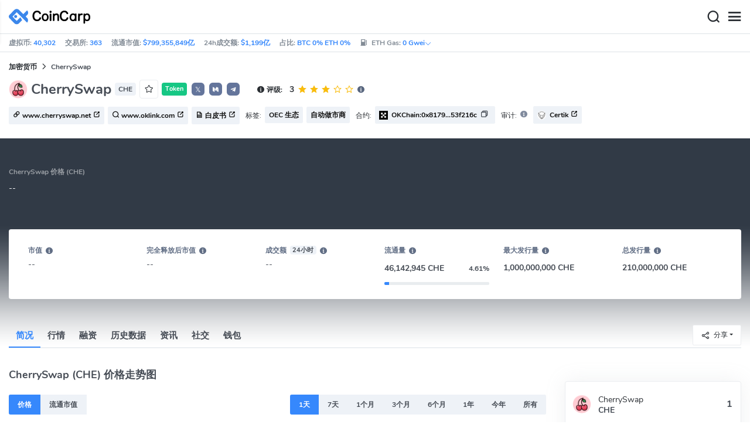

--- FILE ---
content_type: text/html; charset=utf-8
request_url: https://www.coincarp.com/zh/currencies/cherryswap/
body_size: 28777
content:
<!DOCTYPE html><html lang=zh><head><link rel=preload href="https://s1.coincarp.com/static/fonts/iconfont.woff2?v=1290795555&amp;display=swap" as=font type=font/woff2 crossorigin=anonymous /><link rel=preload href="https://s1.coincarp.com/static/fonts/Nunito-Regular.woff2?v=1290795555&amp;display=swap" as=font type=font/woff2 crossorigin=anonymous /><link rel=preload href="https://s1.coincarp.com/static/fonts/Nunito-Bold.woff2?v=1290795555&amp;display=swap" as=font type=font/woff2 crossorigin=anonymous /><link rel=preload href="https://s1.coincarp.com/static/fonts/Nunito-SemiBold.woff2?v=1290795555&amp;display=swap" as=font type=font/woff2 crossorigin=anonymous /><style>@font-face {font-family: "iconfont";src: url('https://s1.coincarp.com/static/fonts/iconfont.woff2?v=1290795555&display=swap') format('woff2');font-display: swap;}
@font-face {font-family: 'Nunito';src: url('https://s1.coincarp.com/static/fonts/Nunito-Light.woff2?v=1290795555&display=swap') format("woff2"), url('https://s1.coincarp.com/static/fonts/Nunito-Light.woff?v=1290795555&display=swap') format("woff"), url('https://s1.coincarp.com/static/fonts/Nunito-Light.eot?#iefix') format("embedded-opentype"), url('https://s1.coincarp.com/static/fonts/Nunito-Light.ttf?v=1290795555&display=swap') format("truetype"), url('https://s1.coincarp.com/static/fonts/Nunito-Light.svg#Roboto') format("svg");font-weight: 300;font-style: normal;font-display: swap}
@font-face {font-family: 'Nunito';src: url('https://s1.coincarp.com/static/fonts/Nunito-Regular.woff2?v=1290795555&display=swap') format("woff2"), url('https://s1.coincarp.com/static/fonts/Nunito-Regular.woff?v=1290795555&display=swap') format("woff"), url('https://s1.coincarp.com/static/fonts/Nunito-Regular.eot?#iefix') format("embedded-opentype"), url('https://s1.coincarp.com/static/fonts/Nunito-Regular.ttf?v=1290795555&display=swap') format("truetype"), url('https://s1.coincarp.com/static/fonts/Nunito-Regular.svg#Roboto') format("svg");font-weight: 400;font-style: normal;font-display: swap}
@font-face {font-family: 'Nunito';src: url('https://s1.coincarp.com/static/fonts/Nunito-SemiBold.woff2?v=1290795555&display=swap') format("woff2"), url('https://s1.coincarp.com/static/fonts/Nunito-SemiBold.woff?v=1290795555&display=swap') format("woff"), url('https://s1.coincarp.com/static/fonts/Nunito-SemiBold.eot?#iefix') format("embedded-opentype"), url('https://s1.coincarp.com/static/fonts/Nunito-SemiBold.ttf?v=1290795555&display=swap') format("truetype"), url('https://s1.coincarp.com/static/fonts/Nunito-SemiBold.svg#Roboto') format("svg");font-weight: 600;font-style: normal;font-display: swap}
@font-face {font-family: 'Nunito';src: url('https://s1.coincarp.com/static/fonts/Nunito-Bold.woff2?v=1290795555&display=swap') format("woff2"), url('https://s1.coincarp.com/static/fonts/Nunito-Bold.woff?v=1290795555&display=swap') format("woff"), url('https://s1.coincarp.com/static/fonts/Nunito-Bold.eot?#iefix') format("embedded-opentype"), url('https://s1.coincarp.com/static/fonts/Nunito-Bold.ttf?v=1290795555&display=swap') format("truetype"), url('https://s1.coincarp.com/static/fonts/Nunito-Bold.svg#Roboto') format("svg");font-weight: 700;font-style: normal;font-display: swap}
body {margin: 0;}
.download-platform a {padding-top: 5px;padding-bottom: 5px;}
.sp-txt{font-size: 12px;}
@media (max-width:1024px) {
    .ft-cpdown {flex-direction: column;}
    .ft-appdown {justify-content: center}
}
@media(max-width:1367px) {
    .memberBtn {padding-right: 0.375rem !important;padding-left: 0.375rem !important;}
}
@media(max-width:375px){
    .sp-txt{font-size: 10px;}
}
@media(min-width:768px){
    #btm_m_sp{ width:50%;margin:0 auto;}
    .footer-app-download .customspon a:after{right: 25%; }
    .footer-app-download .closeDownload{right: 25%!important;}
}
#btm_m_sp a:after {
    left: 0 !important;
}</style><link rel=preload href="https://s1.coincarp.com/static/css/vendor.min.css?v=1290795555" as=style /><link rel=stylesheet href="https://s1.coincarp.com/static/css/vendor.min.css?v=1290795555"/><link rel=preload href="https://s1.coincarp.com/static/script/pages/coin_overview.min.js?v=10676261" as=script /><script>let isUS=!1</script><title>CherrySwap(CHE)实时行情,CherrySwap(CHE)的流通市值,24h成交额,图表以及简介 | CoinCarp</title><meta name=description content="Coincarp 提供了CherrySwap人民币(CHE)最新价格, 历史记录,资讯 ,CherrySwap持币排行榜(富豪排行榜),CherrySwap钱包以及其他可以供你投资决策的一些信息。"/><meta charset=utf-8 /><meta name=viewport content="width=device-width, initial-scale=1"/><meta http-equiv=x-ua-compatible content="ie=edge"/><link rel=preconnect href=https://s1.coincarp.com crossorigin=anonymous /><link rel=dns-prefetch href=https://s1.coincarp.com crossorigin=anonymous /><meta property=og:title content="CherrySwap(CHE)实时行情,CherrySwap(CHE)的流通市值,24h成交额,图表以及简介 | CoinCarp"/><meta property=og:description content="Coincarp 提供了CherrySwap人民币(CHE)最新价格, 历史记录,资讯 ,CherrySwap持币排行榜(富豪排行榜),CherrySwap钱包以及其他可以供你投资决策的一些信息。"/><meta property=og:image content="https://s1.coincarp.com/logo/1/cherryswap.png?style=200"/><meta property=og:site_name content=CoinCarp /><meta property=og:type content=website /><meta property=og:url content="https://www.coincarp.com/zh/currencies/cherryswap/"/><meta name=twitter:site content=@CoinCarp_Com /><meta name=twitter:creator content=@CoinCarp_Com /><meta name=twitter:title content="CherrySwap(CHE)实时行情,CherrySwap(CHE)的流通市值,24h成交额,图表以及简介 | CoinCarp"/><meta name=twitter:description content="Coincarp 提供了CherrySwap人民币(CHE)最新价格, 历史记录,资讯 ,CherrySwap持币排行榜(富豪排行榜),CherrySwap钱包以及其他可以供你投资决策的一些信息。"/><meta name=twitter:image content="https://s1.coincarp.com/logo/1/cherryswap.png?style=200"/><meta name=twitter:card content=summary /><link rel=apple-touch-icon href=https://s1.coincarp.com/static/images/logo152_v2.png /><link rel="shortcut icon" href="/favicon.ico?v=1"/><link rel=canonical href="https://www.coincarp.com/zh/currencies/cherryswap/"/><link rel=alternate hreflang=en href="https://www.coincarp.com/currencies/cherryswap/"/><link rel=alternate hreflang=zh href="https://www.coincarp.com/zh/currencies/cherryswap/"/><link rel=alternate hreflang=zh-tw href="https://www.coincarp.com/zh-tw/currencies/cherryswap/"/><link rel=alternate hreflang=ja href="https://www.coincarp.com/ja/currencies/cherryswap/"/><link rel=alternate hreflang=es href="https://www.coincarp.com/es/currencies/cherryswap/"/><link rel=alternate hreflang=de href="https://www.coincarp.com/de/currencies/cherryswap/"/><link rel=alternate hreflang=vi href="https://www.coincarp.com/vi/currencies/cherryswap/"/><link rel=alternate hreflang=fr href="https://www.coincarp.com/fr/currencies/cherryswap/"/><link rel=alternate hreflang=ko href="https://www.coincarp.com/ko/currencies/cherryswap/"/><link rel=alternate hreflang=tr href="https://www.coincarp.com/tr/currencies/cherryswap/"/><link rel=alternate hreflang=ru href="https://www.coincarp.com/ru/currencies/cherryswap/"/><link rel=alternate hreflang=pt-br href="https://www.coincarp.com/pt-br/currencies/cherryswap/"/><link rel=alternate hreflang=id href="https://www.coincarp.com/id/currencies/cherryswap/"/><link rel=alternate hreflang=pl href="https://www.coincarp.com/pl/currencies/cherryswap/"/><link rel=alternate hreflang=it href="https://www.coincarp.com/it/currencies/cherryswap/"/><link rel=alternate hreflang=uk href="https://www.coincarp.com/uk/currencies/cherryswap/"/><link rel=alternate hreflang=nl href="https://www.coincarp.com/nl/currencies/cherryswap/"/><link rel=alternate hreflang=th href="https://www.coincarp.com/th/currencies/cherryswap/"/><link rel=alternate hreflang=my href="https://www.coincarp.com/my/currencies/cherryswap/"/><link rel=alternate hreflang=ro href="https://www.coincarp.com/ro/currencies/cherryswap/"/><style>.footer-download .download-platform {margin: 50px 0 10px 0}
.footer-download .download-platform a {margin-right: 10px}
.footer-download .download-platform .qr-code {width: 48px;height: 48px;display: inline-block;background: #000;border-radius: 6px;position: relative}
.footer-download .download-platform .qr-code .iconfont {color: #fff;font-size: 28px}
.footer-download .download-platform .qr-code .qr-code-box {display: none;width: 200px;height: 200px;padding: 10px;background: #fff;box-shadow: 0 0 10px 0 rgba(0 0 0 / 10%);position: absolute;top: -210px;border-radius: 20px}
.footer-download .download-platform .qr-code .qr-code-box img {width: 100%}
.footer-download .download-platform .qr-code .qr-code-box:hover {display: block}
@media(max-width:1024px) {
    .footer-download {display: none !important}
    .footer-app-download .closeDownload {opacity: .8;border: 0;background: 0}
    .footer-app-download .text {margin: 0 0 0 5.2rem;padding: .45rem .5rem;line-height: 1.2rem}
    .footer-app-download .text .main-text {font-size: .75rem;font-weight: 700;margin-bottom: .3rem}
    .footer-app-download .text .second-text {font-size: .75rem;color: #98a6ad}
    .footer-app-download .text .btn {padding: .45rem .5rem}
    .fixed-div {width: 100%;}
    .subscribe {flex-direction: column;text-align: center;}
    .icon-email {display: none;}
    .subscribe-btn {margin: 0 auto;margin-top: 20px;}
}
.black-bg {background-color: #474d56;color: #fff;text-align: center;visibility: visible;border: none !important;bottom: 0;left: 0;font-size: .75rem}
.black-bg a {color: #3688fc;text-decoration: underline}
.px-4 {padding-left: 2.25rem !important;padding-right: 2.25rem !important;}
.py-2 {padding-bottom: 0.75rem !important;padding-top: 0.75rem !important;}</style><style>#CCx1StickyBottom, #CCx2StickyBottom, #CCx3StickyBottom {
    position: fixed;
    left: 0;
    right: 0;
    height: 50px;
    z-index: 1000000;
    bottom: 0;
    animation-name: sticky_appear;
    animation-duration: 2s;
    text-align: center;
    background-color: transparent;
}

.table tr.sponsored-row {
    background-color: #fffff2;
    border-top: 1px solid rgb(235, 237, 240);
}

body.NIGHT .table tr.sponsored-row {
    background-color: #ffff5c17;
}

.table tr.sponsored-row td {
    padding: 10px;
    padding-left: 24px;
    height: 21px;
}</style><script>function getCookieH(n){for(var t,r=n+"=",u=document.cookie.split(";"),i=0;i<u.length;i++){for(t=u[i];t.charAt(0)==" ";)t=t.substring(1,t.length);if(t.indexOf(r)==0)return t.substring(r.length,t.length)}return null}function loadCSSH(n){var t=document.createElement("link");t.rel="stylesheet";t.type="text/css";t.href=n;document.getElementsByTagName("head")[0].appendChild(t)}var thecook=getCookieH("theme"),darkCss=!1;null!=thecook&&".light-mode"==thecook&&(loadCSSH("/css/app-creative-dark.min.css?v=1.3"),darkCss=!0)</script><script>var coincarp={location:"unknown",blocking_ads:undefined,eventsWaiting:[],ad_version:1};window.global_obj=coincarp;const fetch_location_time=()=>{fetch("/cdn-cgi/trace").then(n=>{if(!n.ok)throw new Error(`Network response was not ok (status: ${n.status})`);return n.text()}).then(n=>{let i=Date.now();global_obj.response=n;const t=n.split("\n").find(n=>n.split("=")[0]==="loc");global_obj.location=t?t.split("=")[1]:"unknown";localStorage.setItem("location",global_obj.location);localStorage.setItem("location_set_date",Date.now())}).catch(n=>{console.error("Fetch error:",n),global_obj.location="unknown",localStorage.setItem("location",global_obj.location),localStorage.setItem("location_set_date",Date.now())})},check_location=()=>{localStorage.getItem("location")&&localStorage.getItem("location")!=="unknown"?(localStorage.getItem("location")=="querying"?setTimeout(check_location,32):global_obj.location=localStorage.getItem("location"),fetch_location_time()):(localStorage.setItem("location","querying"),fetch_location_time())};check_location()</script><script type=application/ld+json>{"@context":"https://schema.org","@type":"FAQPage","mainEntity":[{"@type":"Question","name":"1 CherrySwap等于多少人民币?","acceptedAnswer":{"@type":"Answer","text":"CherrySwap (CHE)可能还没有在加密货币交易所上线，Coincarp尚无CherrySwap的价格数据，一旦CherrySwap (CHE)在交易所上线，你就可以在CoinCarp上查看CherrySwap在全球不同加密货币交易所的实时价格。"}},{"@type":"Question","name":"CherrySwap最高的时候是多少钱一枚?","acceptedAnswer":{"@type":"Answer","text":"CherrySwap (CHE)历史最高价为：3.18美元，发生在2021-09-01，CoinCarp记录了CherrySwap每一天的OHLC行情数据，点击查看更多CherrySwap (CHE)的历史价格数据"}},{"@type":"Question","name":"买CherrySwap哪个平台好?","acceptedAnswer":{"@type":"Answer","text":"根据CoinCarp的跟踪数据，CherrySwap (CHE)目前尚未在加密货币交易所上线。也许你可以通过OTC场外交易从别人那里购买CherrySwap (CHE)，但风险是巨大的。你应该始终提前做好自己的研究，并确保你在开始交易CherrySwap之前了解相关的风险。"}},{"@type":"Question","name":"哪些平台可以做空CherrySwap (CHE)?","acceptedAnswer":{"@type":"Answer","text":"根据CoinCarp的跟踪数据，目前还没有加密货币交易所支持CherrySwap合约或ETF交易。所以你不能做空CherrySwap。"}}]}</script><script type=application/ld+json>{"@context":"https://schema.org/","@type":"Product","name":"CherrySwap","description":"Coincarp 提供了CherrySwap人民币(CHE)最新价格, 历史记录,资讯 ,CherrySwap持币排行榜(富豪排行榜),CherrySwap钱包以及其他可以供你投资决策的一些信息。","image":["https://s1.coincarp.com/logo/1/cherryswap.png?style=72"],"brand":{"@type":"Brand","name":"Coincarp"},"offers":{"@type":"AggregateOffer","availability":"https://schema.org/InStock","offerCount":1,"url":"https://www.coincarp.com/zh/currencies/cherryswap/","priceValidUntil":"2026-1-27","lowPrice":0.03,"highPrice":0.03,"price":0,"priceCurrency":"USD"},"aggregateRating":{"@type":"AggregateRating","ratingValue":3,"bestRating":3,"ratingCount":2,"itemReviewed":""}}</script><style>.currency-check {display: flex;}
#fullScreenMask {position: fixed;top: 0;left: 0;width: 100%;height: 100%;display: none;background-color: #ffffff;z-index: 999;}
#fullScreen {width: 100%;height: 100%;z-index: 1000;}
.fullscreen-btn,.close-fullscreen {display: block;text-align: right;}
.NIGHT #fullScreenMask {background-color: #343a40;}
.faq-info ul li {list-style-type: disc;padding-left: 0;}
.faq-info ul {margin-bottom: 0;padding-left: 18px;}
.faq-info a {color: #3688fc;font-weight: 700;}
.faq-info div {line-height: 1.8;}
.faq-info h3 {padding-top: 18px;}
.faq-info ul {margin-bottom: 0;padding-left: 18px;}
@media(max-width:1024px){
    table.dataTable{margin-top:52px!important}
}</style></head><body data-layout=topnav data-layout-config="{&#34;layoutBoxed&#34;:false,&#34;darkMode&#34;:false,&#34;showRightSidebarOnStart&#34;: true}"><div class=wrapper>  <div class=content-page> <div class=content> <div class=header>  <div class="topbar topnav-navbar-dark"> <div class=container-fluid> <div class="topbar-l topbar-data-wrap"> <div class=topbar-data> <span>虚拟币:&nbsp;<a id=head_coinnum href="/zh/">40,302</a></span> <span>交易所:&nbsp;<a id=head_exchanges href="/zh/exchanges/">363</a></span> <span>流通市值:&nbsp;<a id=head_marketcap href="/zh/charts/" target=_blank>$799,355,849亿</a></span> <span>24h成交额:&nbsp;<a id=head_vol href="/zh/charts/" target=_blank>$1,199亿</a></span> <span>占比:&nbsp;<a id=head_dominance_btc href="/zh/charts/" target=_blank>BTC 0% ETH 0%</a></span> <span class=tableinfo-ico> <i class="icon iconfont icon-gas-station mr-1" style="line-height: 22px"></i>ETH Gas:&nbsp; <a class=pop data-toggle=popover data-container=body data-html=true data-placement=left data-content="
                            &lt;div class='hover-content-t'>
                                &lt;div class='gas-data'>
                                    &lt;span>慢&lt;/span>
                                    &lt;b>0 Gwei&lt;/b>
                                    &lt;span>~3615 secs&lt;/span>
                                &lt;/div>
                                &lt;div class='gas-data'>
                                    &lt;span>平均&lt;/span>
                                    &lt;b>0 Gwei&lt;/b>
                                    &lt;span>~0 secs&lt;/span>
                                &lt;/div>
                                &lt;div class='gas-data'>
                                    &lt;span>高&lt;/span>
                                    &lt;b>0 Gwei&lt;/b>
                                    &lt;span>~0 secs&lt;/span>
                                &lt;/div>
                            &lt;/div>">0&nbsp;Gwei<i class="iconfont icon-down font-size-12"></i></a> </span> </div> </div> <div class=topbar-r> <ul class="list-unstyled topbar-menu float-end mb-0"><li class=mr-3><a class="nav-link text-white" target=_blank href="/zh/app/"><i class="iconfont icon-shouji font-weight-normal font-size-16 align-middle"></i>App下载</a></li> <li class="dropdown notification-list topbar-dropdown mr-3"> <a class="nav-link dropdown-toggle arrow-none" id=topbar-languagedrop data-toggle=dropdown href="/zh/currencies/cherryswap/" role=button aria-haspopup=true aria-expanded=false> <span class="align-middle d-none d-sm-inline-block">简体中文</span> <i class="icon iconfont icon-down d-none d-sm-inline-block align-middle"></i> </a> <div class="dropdown-menu dropdown-menu-end dropdown-menu-animated topbar-dropdown-menu"> <form class=lang-search-form> <div class="input-group border rounded align-items-center px-1"> <span class="icon iconfont icon-search search-icon text-muted pr-1"></span> <input class="form-control border-0 p-0" placeholder=搜索... id=language-search autocomplete=off /> </div> </form> <div class="lang-list mt-1" style="max-height: 500px;overflow: scroll"> <b id=trend_lang class="mt-1 text-muted font-size-12" style="padding-left: 10px">热门语种</b> <div class=trend-lang> <a href="/currencies/cherryswap/" class="dropdown-item font-weight-bold">English<span class="ml-1 text-gray">EN</span></a> <a href="/zh/currencies/cherryswap/" class="dropdown-item font-weight-bold">简体中文<span class="ml-1 text-gray">ZH</span></a> <a href="/tr/currencies/cherryswap/" class="dropdown-item font-weight-bold">Türkçe<span class="ml-1 text-gray">TR</span></a> <a href="/ja/currencies/cherryswap/" class="dropdown-item font-weight-bold">日本語<span class="ml-1 text-gray">JA</span></a> <a href="/ko/currencies/cherryswap/" class="dropdown-item font-weight-bold">한국어<span class="ml-1 text-gray">KO</span></a> <a href="/ru/currencies/cherryswap/" class="dropdown-item font-weight-bold">Русский<span class="ml-1 text-gray">RU</span></a> <a href="/vi/currencies/cherryswap/" class="dropdown-item font-weight-bold">Tiếng Việt<span class="ml-1 text-gray">VI</span></a> </div> <b id=all_lang class="mt-1 text-muted font-size-12" style="padding-left: 10px">全部语种</b> <div class=all-lang> <a href="/de/currencies/cherryswap/" class="dropdown-item font-weight-bold">Deutsch<span class="ml-1 text-gray">DE</span></a> <a href="/currencies/cherryswap/" class="dropdown-item font-weight-bold">English<span class="ml-1 text-gray">EN</span></a> <a href="/es/currencies/cherryswap/" class="dropdown-item font-weight-bold">Español<span class="ml-1 text-gray">ES</span></a> <a href="/fr/currencies/cherryswap/" class="dropdown-item font-weight-bold">Français<span class="ml-1 text-gray">FR</span></a> <a href="/id/currencies/cherryswap/" class="dropdown-item font-weight-bold">Bahasa Indonesia<span class="ml-1 text-gray">ID</span></a> <a href="/it/currencies/cherryswap/" class="dropdown-item font-weight-bold">Italiano<span class="ml-1 text-gray">IT</span></a> <a href="/ja/currencies/cherryswap/" class="dropdown-item font-weight-bold">日本語<span class="ml-1 text-gray">JA</span></a> <a href="/ko/currencies/cherryswap/" class="dropdown-item font-weight-bold">한국어<span class="ml-1 text-gray">KO</span></a> <a href="/nl/currencies/cherryswap/" class="dropdown-item font-weight-bold">Nederlands<span class="ml-1 text-gray">NL</span></a> <a href="/my/currencies/cherryswap/" class="dropdown-item font-weight-bold">Malaeză<span class="ml-1 text-gray">MY</span></a> <a href="/pl/currencies/cherryswap/" class="dropdown-item font-weight-bold">Polski<span class="ml-1 text-gray">PL</span></a> <a href="/pt-br/currencies/cherryswap/" class="dropdown-item font-weight-bold">Português Brasil<span class="ml-1 text-gray">PT-BR</span></a> <a href="/ro/currencies/cherryswap/" class="dropdown-item font-weight-bold">Română<span class="ml-1 text-gray">RO</span></a> <a href="/ru/currencies/cherryswap/" class="dropdown-item font-weight-bold">Русский<span class="ml-1 text-gray">RU</span></a> <a href="/th/currencies/cherryswap/" class="dropdown-item font-weight-bold">ไทย<span class="ml-1 text-gray">TH</span></a> <a href="/tr/currencies/cherryswap/" class="dropdown-item font-weight-bold">Türkçe<span class="ml-1 text-gray">TR</span></a> <a href="/uk/currencies/cherryswap/" class="dropdown-item font-weight-bold">Українська<span class="ml-1 text-gray">UA</span></a> <a href="/vi/currencies/cherryswap/" class="dropdown-item font-weight-bold">Tiếng Việt<span class="ml-1 text-gray">VI</span></a> <a href="/zh/currencies/cherryswap/" class="dropdown-item font-weight-bold">简体中文<span class="ml-1 text-gray">ZH</span></a> <a href="/zh-tw/currencies/cherryswap/" class="dropdown-item font-weight-bold">繁體中文<span class="ml-1 text-gray">ZH-TW</span></a> </div> </div> </div> </li><script>var storageAvailable=function(n){var t,r;try{return t=window[n],r="__storage_test__",t.setItem(r,r),t.removeItem(r),!0}catch(i){return i instanceof DOMException&&(i.code===22||i.code===1014||i.name==="QuotaExceededError"||i.name==="NS_ERROR_DOM_QUOTA_REACHED")&&t&&t.length!==0}},lay;storageAvailable("localStorage")&&localStorage.getItem("layoutConfig")&&(lay=localStorage.getItem("layoutConfig"),null!=lay&&lay.indexOf('"isDarkModeEnabled":true')>0&&document.body.classList.add("NIGHT"))</script><li class="dropdown notification-list topbar-dropdown mr-1 cury-select"> <a class="nav-link dropdown-toggle arrow-none" id=select-currency data-toggle=dropdown href="javascript:void 0" role=button aria-haspopup=true aria-expanded=false> <img src=https://s1.coincarp.com/logo/faits/usd.svg id=current-currency-logo alt="USD's logo" height=16 /> <span class="align-middle d-none d-sm-inline-block" id=current-currency>USD</span> <i class="icon iconfont icon-down d-none d-sm-inline-block align-middle"></i> </a> <div class="dropdown-menu dropdown-menu-right dropdown-menu-animated topbar-dropdown-menu"> <h4>选择法币/加密货币</h4> <div class="app-search shadow-sm"> <form> <div class=input-group> <input class=form-control id=curyInput placeholder=搜索 autocomplete=off /> <span class="icon iconfont icon-search search-icon"></span> </div> </form> </div> <div class=cury-selcet-wrap> <div class=cury-list> <p>法币</p> <div class="cury-selcet-cont fiat-select"></div> </div> <div class=cury-list> <p class=mt-3>虚拟币</p> <div class="cury-selcet-cont coin-select"></div> </div> </div> <div class=no-res> <span><i class="icon iconfont icon-search"></i></span> <h5>"<span class=no-res-word></span>" 没有结果</h5> <p>找不到符合您搜索条件的任何内容。请使用其他关键词再试一次。</p> </div> </div> </li> <li class=theme> <button class=light-mode type=button name=color-scheme-mode value=light id=light-mode-check-pc title="light mode"><i class="icon iconfont icon-sun"></i></button> <button class=dark-mode type=button name=color-scheme-mode value=dark id=dark-mode-check-pc title="dark mode"><i class="icon iconfont icon-moon"></i></button> </li> <div style=display:none id=currency-exchange-rates data-usd=1 data-cny=0.143791789 data-eur=1.1977 data-gbp=1.3771 data-jpy=0.006534666 data-aud=0.6975 data-krw=0.000694932 data-try=0.023043864 data-ars=0.000694444 data-sgd=0.792079208 data-rub=0.013115528 data-hkd=0.128221567 data-uah=0.0233533 data-brl=0.191552533 data-cad=0.735564546 data-clp=0.001166317 data-czk=0.049426651 data-idr=0.000059666 data-twd=0.03184612 data-nzd=0.6016 data-mxn=0.058101701 data-chf=1.304461258 data-inr=0.010928365 data-zar=0.062611527 data-thb=0.032237266 data-sek=0.113408258 data-mnt=0.000280584 data-pln=0.285355553 data-php=0.016969862 data-nok=0.104036621 data-vnd=0.00003827 data-huf=0.003154674 data-ils=0.322102686 data-dkk=0.160387496 data-myr=0.253164557 data-aed=0.272271836 data-ngn=0.000711202 data-pkr=0.003573343 data-eth=2982.69 data-xrp=1.9093 data-bch=592.97 data-ltc=69.9901 data-btc=88616.72></div> </ul> </div> </div> </div>   <nav class="navbar navbar-expand navbar-light shadow-sm"> <div class=container-fluid> <a class="navbar-brand mr-4 light-logo" aria-label="CoinCarp Logo" href="/zh/"></a> <a class="navbar-brand mr-4 dark-logo" aria-label="CoinCarp Logo" href="/zh/"></a> <div class=phone-menu-right> <position-native position=NativeNavbarButton></position-native> <button aria-label=Search class="btn p-0 search-ico mr-1"><i class="iconfont icon-search"></i></button> <button aria-label=Menu class="btn p-0 nav-ico"><i class="iconfont icon-menu"></i></button> </div> <div class="topnav collapse navbar-collapse" id=topnav-menu-content> <ul class="navbar-nav me-auto mb-2 mb-lg-0"><li class="nav-item dropdown"> <a class="nav-link dropdown-toggle arrow-none" href="/zh/" role=button data-bs-toggle=dropdown aria-expanded=false> 行情 </a> <ul class=dropdown-menu><li><a class=dropdown-item href="/zh/"><i class="iconfont icon-turnover mr-1 text-secondary"></i>市值排行</a></li> <li><a class=dropdown-item href="/zh/wallets/"><i class="iconfont icon-wallet mr-1 text-secondary"></i>钱包</a></li> <li><a class=dropdown-item href="/zh/new-crypto/"><i class="iconfont icon-recently-added mr-1 text-secondary"></i>新币上架</a></li> <li><a class=dropdown-item href="/zh/exchangeflow/"><i class="iconfont icon-exchange-flow mr-1 text-secondary"></i>交易所资金流向</a></li> <li><a class=dropdown-item href="/zh/charts/"><i class="iconfont icon-global-charts mr-1 text-secondary"></i>全局走势</a></li> <li><a class=dropdown-item href="/zh/best-cryptos/"><i class="iconfont icon-spotlight mr-1 text-secondary"></i>排行榜</a></li> <li><a class=dropdown-item href="/zh/gainers-losers/"><i class="iconfont icon-gainer-loser mr-1 text-secondary"></i>涨跌幅排行榜</a></li></ul> </li> <li class="nav-item dropdown"> <a class="nav-link dropdown-toggle arrow-none" href="/zh/exchanges/" role=button data-bs-toggle=dropdown aria-expanded=false> 交易所 </a> <ul class=dropdown-menu><li><a class=dropdown-item href="/zh/exchanges/"><i class="iconfont icon-bank mr-1 text-secondary"></i>所有</a></li> <li><a class=dropdown-item href="/zh/exchanges/spot/"><i class="iconfont icon-spot mr-1 text-secondary"></i>现货</a></li> <li><a class=dropdown-item href="/zh/exchanges/derivatives/"><i class="iconfont icon-derivatives mr-1 text-secondary"></i>衍生品</a></li> <li><a class=dropdown-item href="/zh/exchanges/dex/"><i class="iconfont icon-dex mr-1 text-secondary"></i>DEX交易所</a></li></ul> </li> <li class="nav-item dropdown"> <a class="nav-link dropdown-toggle arrow-none" href="/zh/news/" role=button data-bs-toggle=dropdown aria-expanded=false> 资讯 </a> <ul class=dropdown-menu><li><a class=dropdown-item href="/zh/news/"><i class="iconfont icon-article mr-1 text-secondary"></i>文章</a></li> <li><a class=dropdown-item href="/zh/flashnews/"><i class="iconfont icon-flash mr-1 text-secondary"></i>快讯</a></li> <li><a class=dropdown-item href="/zh/news/bitcoin/"><i class="iconfont icon-bitcoin mr-1 text-secondary"></i>比特币</a></li> <li><a class=dropdown-item href="/zh/news/altcoin/"><i class="iconfont icon-position mr-1 text-secondary"></i>山寨币</a></li> <li><a class=dropdown-item href="/zh/exchange/announcement/"><i class="iconfont icon-gonggao_1 mr-1 text-secondary"></i>公告</a></li> <li><a class=dropdown-item href="/zh/learns/"><i class="iconfont icon-learn mr-1 text-secondary"></i>教程</a></li> <li><a class=dropdown-item href="/zh/investing/how-to-buy-bitcoin/"><i class="iconfont icon-buy mr-1 text-secondary"></i>在哪里购买</a></li></ul> </li> <li class="nav-item dropdown"> <a class="nav-link dropdown-toggle arrow-none" href="/zh/upcoming-ido/" role=button data-bs-toggle=dropdown aria-expanded=false> IDO/ICO </a> <ul class=dropdown-menu><li><a class=dropdown-item href="/zh/upcoming-ido/"><i class="iconfont icon-launchpad mr-1 text-secondary"></i>即将启动</a></li> <li><a class=dropdown-item href="/zh/active-ido/"><i class="iconfont icon-active mr-1 text-secondary"></i>正在进行</a></li> <li><a class=dropdown-item href="/zh/past-ido/"><i class="iconfont icon-past mr-1 text-secondary"></i>已经结束</a></li> <li><a class=dropdown-item href="/zh/launchpad-platforms/"><i class="iconfont icon-rocket2 mr-1 text-secondary"></i>Launchpad排行榜</a></li></ul> </li> <li class="nav-item dropdown"> <a class="nav-link dropdown-toggle arrow-none" href="/zh/fundraising/" role=button data-bs-toggle=dropdown aria-expanded=false> 融资库 </a> <ul class=dropdown-menu><li><a class=dropdown-item href="/zh/fundraising/"><i class="iconfont icon-bank mr-1 text-secondary"></i>投融资事件</a></li> <li><a class=dropdown-item href="/zh/project/"><i class="iconfont icon-company mr-1 text-secondary"></i>融资项目库</a></li> <li><a class=dropdown-item href="/zh/investor/"><i class="iconfont icon-investor mr-1 text-secondary"></i>投资者及组合</a></li> <li><a class=dropdown-item href="/zh/fundraising/statics/"><i class="iconfont icon-state-insights mr-1 text-secondary"></i>投融资分析</a></li></ul> </li> <li class="nav-item dropdown"> <a class="nav-link dropdown-toggle arrow-none" href="/zh/events/" role=button data-bs-toggle=dropdown aria-expanded=false> 产品 </a> <ul class=dropdown-menu><li><a class=dropdown-item href="/zh/events/"><i class="iconfont icon-calendar2 mr-1 text-secondary"></i>日历</a></li> <li><a class=dropdown-item target=_blank href="/zh/app/"><i class="iconfont icon-download mr-1 text-secondary"></i>CoinCarp App</a></li> <li><a class=dropdown-item href="/zh/chainlist/"><i class="iconfont icon-chain mr-1 text-secondary"></i>EVM公链</a></li> <li><a class=dropdown-item href="/zh/converter/"><i class="iconfont icon-switch mr-1 text-secondary"></i>价格计算器</a></li> <li><a class=dropdown-item href="/zh/widget/ticker/"><i class="iconfont icon-widgets mr-1 text-secondary"></i>网站小组件</a></li> <li><a class=dropdown-item href=/zh/market/fear-greed-index.html><i class="iconfont icon-ranking mr-1 text-secondary"></i>恐慌指数</a></li></ul> </li> <li class="nav-item dropdown sp-dropdown">  <position-native position=NativeMenuButton></position-native> </li></ul> <div class="app-search nav-right d-flex align-items-center" id=div-search> <div> <button type=button class="btn btn-outline-dark font-size-12 memberBtn border-0 loginClick" data-toggle=modal data-target=#memberDialog>登 录</button> <button type=button class="btn btn-primary font-size-12 mx-1 memberBtn signupClick" data-toggle=modal data-target=#memberDialog>注 册</button> </div> <div style="position: relative"> <position-native position=NativeNavbarButton></position-native> </div> <form> <div class=input-group> <input class=form-control placeholder=搜索... id=top-search autocomplete=off /> <span class="icon iconfont icon-search search-icon"></span> </div> </form> </div> </div> </div> </nav>  <div class=phone-nav> <div class="me-4 navbar"> <div class=container-fluid> <a href="/zh/" aria-label=Logo class="navbar-brand dark-logo"></a> <button type=button class="close close-menu" aria-label=关闭> <span aria-hidden=true>&times;</span> </button> </div> </div> <div class="container-fluid mt-2"> <ul class=nav-list><li> <a data-toggle=collapse href=#collapseCrypto role=button aria-expanded=false aria-controls=collapseCrypto class="d-flex align-items-center phone-menu"> <span>行情</span><i class="iconfont icon-down"></i> </a> <hr class=dropdown-divider /> <ul class=collapse id=collapseCrypto><li><a href="/zh/"><i class="iconfont icon-turnover mr-1 text-secondary"></i>市值排行</a></li> <li><a href="/zh/wallets/"><i class="iconfont icon-wallet mr-1 text-secondary"></i>钱包</a></li> <li><a href="/zh/new-crypto/"><i class="iconfont icon-recently-added mr-1 text-secondary"></i>新币上架</a></li> <li><a href="/zh/exchangeflow/"><i class="iconfont icon-exchange-flow mr-1 text-secondary"></i>交易所资金流向</a></li> <li><a href="/zh/charts/"><i class="iconfont icon-global-charts mr-1 text-secondary"></i>全局走势</a></li> <li><a href="/zh/best-cryptos/"><i class="iconfont icon-spotlight mr-1 text-secondary"></i>排行榜</a></li> <li><a href="/zh/gainers-losers/"><i class="iconfont icon-gainer-loser mr-1 text-secondary"></i>涨跌幅排行榜</a></li> <li><hr class=dropdown-divider /></li></ul> </li> <li> <a data-toggle=collapse href=#Exchanges role=button aria-expanded=false aria-controls=Exchanges class="d-flex align-items-center phone-menu"> <span>交易所</span><i class="iconfont icon-down"></i> </a> <hr class=dropdown-divider /> <ul class=collapse id=Exchanges><li><a href="/zh/exchanges/"><i class="iconfont icon-bank mr-1 text-secondary"></i>所有</a></li> <li><a href="/zh/exchanges/spot/"><i class="iconfont icon-spot mr-1 text-secondary"></i>现货</a></li> <li><a href="/zh/exchanges/derivatives/"><i class="iconfont icon-derivatives mr-1 text-secondary"></i>衍生品</a></li> <li><a href="/zh/exchanges/dex/"><i class="iconfont icon-dex mr-1 text-secondary"></i>DEX交易所</a></li> <li><hr class=dropdown-divider /></li></ul> </li> <li> <a data-toggle=collapse href=#News role=button aria-expanded=false aria-controls=News class="d-flex align-items-center phone-menu"> <span> 资讯 </span> <i class="iconfont icon-down"></i> </a> <hr class=dropdown-divider /> <ul class=collapse id=News><li><a href="/zh/news/"><i class="iconfont icon-article mr-1 text-secondary"></i>文章</a></li> <li><a href="/zh/flashnews/"><i class="iconfont icon-flash mr-1 text-secondary"></i>快讯</a></li> <li><a href="/zh/news/bitcoin/"><i class="iconfont icon-bitcoin mr-1 text-secondary"></i>比特币</a></li> <li><a href="/zh/news/altcoin/"><i class="iconfont icon-position mr-1 text-secondary"></i>山寨币</a></li> <li><a href="/zh/exchange/announcement/"><i class="iconfont icon-gonggao_1 mr-1 text-secondary"></i>公告</a></li> <li><a href="/zh/learns/"><i class="iconfont icon-learn mr-1 text-secondary"></i>教程</a></li> <li><a href="/zh/investing/how-to-buy-bitcoin/"><i class="iconfont icon-buy mr-1 text-secondary"></i>在哪里购买</a></li> <li><hr class=dropdown-divider /></li></ul> </li> <li> <a data-toggle=collapse href=#Learns role=button aria-expanded=false aria-controls=Learns class="d-flex align-items-center phone-menu"> <span> IDO/ICO </span> <i class="iconfont icon-down"></i> </a> <hr class=dropdown-divider /> <ul class=collapse id=Learns><li><a href="/zh/upcoming-ido/"><i class="iconfont icon-launchpad mr-1 text-secondary"></i>即将启动</a></li> <li><a href="/zh/active-ido/"><i class="iconfont icon-active mr-1 text-secondary"></i>正在进行</a></li> <li><a href="/zh/past-ido/"><i class="iconfont icon-past mr-1 text-secondary"></i>已经结束</a></li> <li><a href="/zh/launchpad-platforms/"><i class="iconfont icon-rocket2 mr-1 text-secondary"></i>Launchpad排行榜</a></li> <li><hr class=dropdown-divider /></li></ul> </li> <li> <a data-toggle=collapse href=#Database role=button aria-expanded=false aria-controls=Database class="d-flex align-items-center phone-menu"> <span>融资库</span><i class="iconfont icon-down"></i> </a> <hr class=dropdown-divider /> <ul class=collapse id=Database><li><a href="/zh/fundraising/"><i class="iconfont icon-bank mr-1 text-secondary"></i>投融资事件</a></li> <li><a href="/zh/project/"><i class="iconfont icon-company mr-1 text-secondary"></i>融资项目库</a></li> <li><a href="/zh/investor/"><i class="iconfont icon-investor mr-1 text-secondary"></i>投资者及组合</a></li> <li><a href="/zh/fundraising/statics/"><i class="iconfont icon-state-insights mr-1 text-secondary"></i>投融资分析</a></li> <li><hr class=dropdown-divider /></li></ul> </li> <li> <a data-toggle=collapse href=#Tools role=button aria-expanded=false aria-controls=Exchanges class="d-flex align-items-center phone-menu"> <span>产品</span><i class="iconfont icon-down"></i> </a> <hr class=dropdown-divider /> <ul class=collapse id=Tools><li><a href="/zh/events/"><i class="iconfont icon-calendar2 mr-1 text-secondary"></i>日历</a></li> <li><a href="/zh/app/"><i class="iconfont icon-download mr-1 text-secondary"></i>CoinCarp App</a></li> <li><a href="/zh/chainlist/"><i class="iconfont icon-chain mr-1 text-secondary"></i>EVM公链</a></li> <li><a href="/zh/converter/"><i class="iconfont icon-switch mr-1 text-secondary"></i>价格计算器</a></li> <li><a href="/zh/widget/ticker/"><i class="iconfont icon-widgets mr-1 text-secondary"></i>网站小组件</a></li> <li><a href=/zh/market/fear-greed-index.html><i class="iconfont icon-ranking mr-1 text-secondary"></i>恐慌指数</a></li> <li><hr class=dropdown-divider /></li></ul> </li></ul> <div class=login-signup> <button type=button class="btn btn-primary signupClick" data-toggle=modal data-target=#memberDialog>创建账号</button> <button type=button class="btn btn-light loginClick" data-toggle=modal data-target=#memberDialog>登录</button> </div> <div class=filters> <div class=w-1> <button type=button class="font-size-12 btn btn-light dropdown-toggle" id=dropdownMenuButton data-toggle=dropdown aria-haspopup=true aria-expanded=false>简体中文</button> <div class=dropdown-menu aria-labelledby=dropdownMenuButton> <a href="/de/currencies/cherryswap/" class=dropdown-item>Deutsch</a> <a href="/currencies/cherryswap/" class=dropdown-item>English</a> <a href="/es/currencies/cherryswap/" class=dropdown-item>Español</a> <a href="/fr/currencies/cherryswap/" class=dropdown-item>Français</a> <a href="/id/currencies/cherryswap/" class=dropdown-item>Bahasa Indonesia</a> <a href="/it/currencies/cherryswap/" class=dropdown-item>Italiano</a> <a href="/ja/currencies/cherryswap/" class=dropdown-item>日本語</a> <a href="/ko/currencies/cherryswap/" class=dropdown-item>한국어</a> <a href="/nl/currencies/cherryswap/" class=dropdown-item>Nederlands</a> <a href="/my/currencies/cherryswap/" class=dropdown-item>Malaeză</a> <a href="/pl/currencies/cherryswap/" class=dropdown-item>Polski</a> <a href="/pt-br/currencies/cherryswap/" class=dropdown-item>Português Brasil</a> <a href="/ro/currencies/cherryswap/" class=dropdown-item>Română</a> <a href="/ru/currencies/cherryswap/" class=dropdown-item>Русский</a> <a href="/th/currencies/cherryswap/" class=dropdown-item>ไทย</a> <a href="/tr/currencies/cherryswap/" class=dropdown-item>Türkçe</a> <a href="/uk/currencies/cherryswap/" class=dropdown-item>Українська</a> <a href="/vi/currencies/cherryswap/" class=dropdown-item>Tiếng Việt</a> <a href="/zh/currencies/cherryswap/" class=dropdown-item>简体中文</a> <a href="/zh-tw/currencies/cherryswap/" class=dropdown-item>繁體中文</a> </div> </div> <button type=button class="font-size-12 btn btn-light dropdown-toggle open-select-usd w-2" id=select-currency-m>USD</button> <div class=theme> <button class="light-mode btn btn-light" type=button name=color-scheme-mode value=light id=light-mode-check-pc title="light mode"><i class="icon iconfont icon-sun"></i></button> <button class="dark-mode btn btn-light" type=button name=color-scheme-mode value=dark id=dark-mode-check-pc title="dark mode"><i class="icon iconfont icon-moon"></i></button> </div> </div> <div class="share-ico mt-2"> <a href=https://twitter.com/coincarpcom aria-label="" target=_blank rel=nofollow>𝕏</a> <a href=https://www.facebook.com/coincarpcom aria-label="" target=_blank rel=nofollow><i class="icon iconfont icon-facebook"></i></a> <a href=https://t.me/coincarp target=_blank aria-label="" rel=nofollow><i class="icon iconfont icon-telegram"></i></a> </div> </div> </div> <div class=phone-search> <div class=phone-search-content> <div class="app-search shadow-sm"> <form> <div class=input-group> <input class=form-control placeholder=搜索... id=top-search-m autocomplete=off /> <span class="icon iconfont icon-search search-icon"></span> <button class="input-group-text btn-light search-cancel ml-2" type=button>取消</button> </div> </form> </div> <div class="container-fluid mt-2" id=div-m-search></div> </div> </div> <div class=phone-currencymoney> <div class=select-top> <div class=select-header> <span>选择</span> <button type=button class="close close-select-usd" aria-label=关闭> <span aria-hidden=true>&times;</span> </button> </div> <div class="app-search shadow-sm"> <form> <div class=input-group> <input id=cury-sr class=form-control placeholder=搜索 /> <span class="icon iconfont icon-search search-icon"></span> </div> </form> </div> </div> <div class="container-fluid cury-list-wrap"> <div class=phone-cury-list> <h4>法币</h4> <ul class="currency-list fiat-select-m"></ul> </div> <div class=phone-cury-list> <h4>虚拟币</h4> <ul class="currency-list coin-select-m"></ul> </div> </div> <div class=no-res> <span><i class="icon iconfont icon-search"></i></span> <h5>"<span class=no-res-word></span>" 没有结果</h5> <p>找不到符合您搜索条件的任何内容。请使用其他关键词再试一次。</p> </div> </div> </div>  <div class=container-fluid>  <div class=row> <div class=col-lg-12> <nav aria-label=breadcrumb> <ol class="breadcrumb font-size-12 font-weight-bold"><li class=breadcrumb-item><a href="/">加密货币</a></li> <li><i class="iconfont icon-right font-size-12 mx-1"></i> </li> <li class="breadcrumb-item text-dark text-nowrap" aria-current=page> CherrySwap </li></ol> </nav> <position-name positionname=leaderboard></position-name> <position-name positionname=mobile_b></position-name> </div> </div>  <div class=row> <div class=col-lg-12> <div class="info-top d-flex align-items-center"> <img class="icon coinLogo rounded-circle" src="https://s1.coincarp.com/logo/1/cherryswap.png?style=72" width=32 height=32 alt="CherrySwap's Logo"/> <h2 class="name ml-1 font-size-24 text-dark">CherrySwap<small class="nameSymbol rounded ml-1 mt-0 mr-1 badge badge-light">CHE</small></h2> <input type=hidden id=coincode value=cherryswap /> <input type=hidden id=coinname value=CherrySwap /> <div id=cherryswap data-ex="" data-coin=cherryswap class="position-relative coin-favorite-box favorite-box border rounded mr-1"> <span class="coin-favorite dropdownFav d-flex justify-content-center pointer"> <i class="iconfont icon-favorite"></i> </span> <ul class="dropdown-menu fav-list-box fav-list"> </ul> </div> <span class="badge badge-success mrx-1">Token</span> <a class="btn social-btn mrx-1 text-white" aria-label=Twitter href=https://twitter.com/CherryswapNet rel=nofollow target=_blank role=button data-toggle=tooltip data-placement=top data-original-title=Twitter> 𝕏 </a> <a class="btn social-btn mrx-1 text-white" aria-label=Medium href=https://cherryswapnet.medium.com rel=nofollow target=_blank role=button data-toggle=tooltip data-placement=top data-original-title=Medium> <i class="iconfont icon-medium font-size-12"></i> </a> <a class="btn social-btn mr-1 text-white" href=https://t.me/cherryswap_1st rel=nofollow target=_blank role=button data-toggle=tooltip data-placement=top data-original-title=Telegram> <i class="iconfont icon-telegram font-size-12"></i> </a> <div class="ml-3 d-flex align-items-center"> <span class=mr-2> <i class="iconfont icon-tips font-size-12 font-weight-normal" data-toggle=tooltip data-placement=top data-original-title="基于 Certik 和 Cyber​​scope 机构评级"></i> <b class=font-size-12>评级: </b></span> <span class=font-weight-bold>3</span> <div class=mx-1> <i class="iconfont icon-star-filled text-warning font-size-16"></i> <i class="iconfont icon-star-filled text-warning font-size-16"></i> <i class="iconfont icon-star-filled text-warning font-size-16"></i> <i class="iconfont icon-star text-warning font-size-16"></i> <i class="iconfont icon-star text-warning font-size-16"></i> </div> <div class=position-relative> <i class="iconfont icon-tips font-size-12 text-grey" id=rate-info-btn></i> <div class="rating-info position-absolute shadow-sm border rounded d-none p-2"> <div class="d-flex justify-content-between align-items-center"> <div> <a href="https://skynet.certik.com/projects/cherryswap?utm_source=coincarp" rel=nofollow target=_blank class=font-weight-bold>Certik <i class="iconfont icon-open font-size-14"></i></a> <div class="font-weight-bold font-size-12 text-grey">2025/05/16</div> </div> <div class=d-flex> <span class=font-weight-bold>3</span> <div class=mx-1> <i class="iconfont icon-star-filled text-warning font-size-16"></i> <i class="iconfont icon-star-filled text-warning font-size-16"></i> <i class="iconfont icon-star-filled text-warning font-size-16"></i> <i class="iconfont icon-star text-warning font-size-16"></i> <i class="iconfont icon-star text-warning font-size-16"></i> </div> </div> </div> <div class="d-flex justify-content-between align-items-center"> <div> <a href=https://www.cyberscope.io/audits/coin-cherryswap rel=nofollow target=_blank class=font-weight-bold>Cyberscope <i class="iconfont icon-open font-size-14"></i></a> <div class="font-weight-bold font-size-12 text-grey">2025/12/01</div> </div> <div class=d-flex> <span class=font-weight-bold>2.9</span> <div class=mx-1> <i class="iconfont icon-star-filled text-warning font-size-16"></i> <i class="iconfont icon-star-filled text-warning font-size-16"></i> <i class="iconfont icon-star-filled text-warning font-size-16"></i> <i class="iconfont icon-star text-warning font-size-16"></i> <i class="iconfont icon-star text-warning font-size-16"></i> </div> </div> </div> <hr class=my-2 /> <p class="mb-0 font-size-12">我们的综合评级只是对各个来源的评级进行了算术平均。它不反映 CoinCarp 的观点，也不意味着我们对项目的优劣或适用性有任何保证。请在考察每个代币时，根据自己的判断做出决定。</p> </div><style>.rating-info {right: calc(55% - 170px); top: 26px; width: 340px; background-color: #fff; z-index: 999;}
                            .rating-info::before {content: ""; width: 0; height: 0; position: absolute; border: 8px solid transparent; border-bottom-color: #dee2e6; left: calc(50% - 8px); top: -16px;}
                            .rating-info::after {content: ""; width: 0; height: 0; position: absolute; border: 7px solid transparent; border-bottom-color: #fff; left: calc(50% - 7px); top: -14px;}</style></div> </div> </div>  <div class=info-bottom> <div class="info-link mt-1"> <ul class="item-list p-0 m-0"><li class="item mr-1"> <a class="btn btn-light btn-sm font-weight-bold" href=https://www.cherryswap.net rel=nofollow target=_blank role=button><i class="iconfont icon-link"></i>www.cherryswap.net<i class="iconfont icon-open"></i></a> </li> <li class="item mr-1"> <a class="btn btn-light btn-sm font-weight-bold" href=https://www.oklink.com/okexchain/tokenAddr/0x8179d97eb6488860d816e3ecafe694a4153f216c rel=nofollow target=_blank role=button><i class="iconfont icon-search"></i>www.oklink.com<i class="iconfont icon-open"></i></a> </li> <li class="item mr-1"><a class="btn btn-light btn-sm font-weight-bold" rel=nofollow target=_blank href="https://docs.cherryswap.net/" role=button><i class="iconfont icon-whitepaper"></i>白皮书<i class="iconfont icon-open"></i></a></li></ul> </div>  <div class=info-tags> <ul class="item-list p-0 m-0"><li class="item mr-1"><small>标签:</small></li> <li class="item mr-1"><a class="btn btn-light btn-sm font-weight-bold" href="/zh/category/oec-ecosystem/" target=_blank role=button>OEC 生态</a></li> <li class="item mr-1"><a class="btn btn-light btn-sm font-weight-bold" href="/zh/category/amm/" target=_blank role=button>自动做市商</a></li></ul> </div> <div class="info-contracts mt-1 align-items-center"> <ul class="item-list p-0 m-0"><li class="item mr-1"><small>合约:</small></li> <li class="item mr-1"> <button class="btn btn-light btn-sm font-weight-bold d-flex align-items-center" role=button> <img class=mr-1 src="https://s1.coincarp.com/logo/1/okexchaintoken.png?style=36" width=15 height=15 alt=OKChain /> <a target=_blank rel=nofollow href=https://www.oklink.com/okexchain/tokenAddr/0x8179d97eb6488860d816e3ecafe694a4153f216c class=contracts-link>OKChain:0x8179...53f216c</a> <span class="iconfont icon-copy font-size-12 mx-1" data-toggle=tooltip data-placement=top data-original-title=复制地址 data-copy-text=0x8179d97eb6488860d816e3ecafe694a4153f216c></span> </button> </li></ul> </div> <div class="mt-1 info-audits"> <ul class="item-list p-0 m-0"><li class=item><small>审计:<i class="ml-1 iconfont icon-tips font-size-12 text-secondary" data-toggle=tooltip data-placement=top data-original-title=智能合约审计公司></i></small></li> <li class="item ml-1"> <a class="btn btn-light btn-sm font-weight-bold" href=https://www.certik.com/projects/cherryswap target=_blank rel=nofollow><img class="mr-1 rounded-circle" src="https://s1.coincarp.com/site/audit/certik.png?style=20_20&amp;v=1" width=15 height=15 />Certik<i class="iconfont icon-open"></i></a> </li></ul> </div> </div> </div> </div>  <div class="modal fade" id=linksModal tabindex=-1 aria-labelledby=linksModal aria-hidden=true> <div class="modal-dialog modal-dialog-centered modal-dialog-scrollable"> <div class="modal-content overflow-auto"> <div class="modal-header border-0 px-3 pt-2 pb-1"> <h5 class=modal-title>CherrySwap 链接</h5> <button type=button class=close data-dismiss=modal aria-label=Close> <span aria-hidden=true>&times;</span> </button> </div> <div class="modal-links pb-3 pb-1 px-0 font-size-12 font-weight-bold"> <div class=item> <h5 class="py-2 px-3 my-0 border-bottom">网站</h5> <a href=https://www.cherryswap.net rel=nofollow class="d-block px-3 py-1 border-bottom d-flex align-items-center text-dark" target=_blank><i class="iconfont icon-link mr-1 font-size-14"></i>www.cherryswap.net<i class="iconfont icon-open ml-1 font-size-14"></i></a> </div> <div class=item> <h5 class="py-2 px-3 my-0 border-bottom">区块链浏览器</h5> <a href=https://www.oklink.com/okexchain/tokenAddr/0x8179d97eb6488860d816e3ecafe694a4153f216c rel=nofollow class="d-block px-3 py-1 border-bottom d-flex align-items-center text-dark" target=_blank>www.oklink.com<i class="iconfont icon-open ml-1 font-size-14"></i></a> </div> <div class=item> <h5 class="py-2 px-3 my-0 border-bottom">白皮书</h5> <a class="d-block px-3 py-1 border-bottom d-flex align-items-center text-dark" href="https://docs.cherryswap.net/" rel=nofollow target=_blank><i class="iconfont icon-whitepaper mr-1 font-size-14"></i>白皮书地址<i class="iconfont icon-open ml-1 font-size-14"></i></a> </div> </div> </div> </div> </div> </div>  <div class="cryptocurrencies-box mt-3"> <div class=container-fluid> <div class="row d-flex align-items-center pt-3 overflow-top"> <div class=col-lg-8> <h1 class="h6 text-white-50">CherrySwap 价格 (CHE)</h1> <div class="cryptocurrencies-price d-flex align-items-center"> <span class=text-white>--</span> </div> </div> <div class="spo-btn col-lg-4 d-flex"> <position-native position=NativeCoinDetailsButton></position-native> </div>  <div class="col-lg-12 stats-box"> <div class="stats-con mb-0 d-none"> <div class=row> <div class="item col-lg pl-4"> <div class=tit> <span class=font-size-12>市值</span> <span class="font-size-16 align-middle" data-toggle=tooltip data-placement=bottom data-original-title="类似股票的流通市值，市值 = 价格 X 流通量"> <i class="iconfont icon-tips"></i> </span> </div> <div class=price-text> <span class=text-dark>--</span> </div> </div> <div class="item col-lg pl-4"> <div class=tit> <span class=font-size-12>完全释放后市值</span> <span class="font-size-16 align-middle" data-toggle=tooltip data-placement=bottom data-original-title="完全释放的市值(FDMC)=当前价格x最大发行量。如果最大发行量未知，则FDMC =价格x总发行量。如果最大发行量和总发行量是无限的或未知，则完全释放的市值显示--。"> <i class="iconfont icon-tips"></i> </span> </div> <div class=price-text> <span class=text-dark>--</span> </div> </div> <div class="item col-lg pl-4"> <div class=tit> <span class=font-size-12>成交额</span> <span class="badge badge-light">24小时</span> <span class="font-size-16 align-middle" data-toggle=tooltip data-placement=bottom data-original-title=衡量加密货币最近24小时在全球加密货币交易所的成交情况> <i class="iconfont icon-tips"></i> </span> </div> <div class=price-text> <span class=text-dark>--</span> </div> </div> <div class="item col-lg pl-4"> <div class=tit> <span class=font-size-12>流通量</span> <span class="font-size-16 align-middle" data-toggle=tooltip data-placement=bottom data-original-title=流通量，跟股票市场的流通量类似，指在市场上实际可以自由流通的加密货币的数量> <i class="iconfont icon-tips"></i> </span> </div> <div class=price-text> <div class="d-flex align-items-center"> <h4 class="text-dark flex-grow-1" id=circulating_supply data-supply=46,142,945>46,142,945 CHE</h4> <span class="font-size-12 ml-1 text-dark font-weight-bold">4.61%</span> </div> <div class="progress progress-sm"> <div class=progress-bar role=progressbar style="width: 4.61%" aria-valuenow=" 4.61" aria-valuemin=0 aria-valuemax=100></div> </div> </div> </div> <div class="item col-lg pl-4"> <div class=tit> <span class=font-size-12>最大发行量</span> <span class="font-size-16 align-middle" data-toggle=tooltip data-placement=bottom data-original-title=最大发行量，指该加密货币在生命周期内能够达到的最大货币数量。类似股票市场的总股票数，若该加密货币不限总量或未经验证，则最大发行量将显示--> <i class="iconfont icon-tips"></i> </span> </div> <div class=price-text> <h4 class="text-dark max-supply" data-supply=1000000000> 1,000,000,000 CHE</h4> </div> </div> <div class="item col-lg pl-4"> <div class=tit> <span class=font-size-12>总发行量</span> <span class="font-size-16 align-middle" data-toggle=tooltip data-placement=bottom data-original-title=总发行量，指该加密货币当前的货币供应数量减去已销毁的货币数量，若该加密货币总量未经验证，则总发行量将显示--> <i class="iconfont icon-tips"></i> </span> </div> <div class=price-text> <h4 class="text-dark total-supply" data-supply=210000000>210,000,000 CHE</h4> </div> </div> </div> </div>  <button type=button class="btn btn-light w-100 mb-2 mobile-more-stats-btn">展开</button> </div> <div class="mobile-info-bottom col-lg-12 font-size-12 font-weight-bold"> <div class="item d-flex align-items-center border-bottom py-2" data-toggle=modal data-target=#linksModal> <div class=item-left>链接:</div> <div class="item-right d-flex justify-content-end align-items-center text-nowrap"> 网站, 区块链浏览器, 白皮书 <i class="dripicons-chevron-right ml-1"></i></div> </div> <div class="item d-flex align-items-center border-bottom py-2" data-toggle=modal data-target=#tagsModal> <div class=item-left>标签:</div> <div class="item-right d-flex justify-content-end align-items-center"> <span class="badge badge-light ml-1">OEC 生态</span> <span class="badge badge-light ml-1">自动做市商</span> </div> </div> <div class="item d-flex align-items-center border-bottom py-2"> <div class="item-left contractModel" data-toggle=modal data-target=#contractsModal>合约:</div> <div class="item-right d-flex justify-content-end align-items-center"> <a target=_blank rel=nofollow href=https://www.oklink.com/okexchain/tokenAddr/0x8179d97eb6488860d816e3ecafe694a4153f216c class=contracts-link> <span class=text-nowrap>OKChain:</span><span>0x8179...53f216c</span></a> <span class="iconfont icon-copy font-size-12 mx-1" data-toggle=tooltip data-placement=top data-copy-text=0x8179d97eb6488860d816e3ecafe694a4153f216c data-original-title=复制地址></span> </div> </div> </div> </div> <div class=fixed-price> <div class=container-fluid> <div class=fixed-price-l> <img src="https://s1.coincarp.com/logo/1/cherryswap.png?style=72" alt="CherrySwap's Logo" width=24 height=24 /> <b class=font-size-16>CherrySwap</b> <span class="font-size-16 font-weight-bold">CHE</span> </div>  <div class=fixed-price-r> <span class=text-dark>--</span> </div>  </div> </div> <textarea id=copyText type=text value="" class=position-absolute></textarea> <div class=mt-3> <position-native position=NativeCoinDetailsText></position-native> </div> <div class="overflow-tabs mt-2 flex"> <div class="overflow-tabs-scroll font-size-15 font-weight-bold d-flex flex-nowrap"> <span class=item><a class="text-dark text-nowrap px-2 active" href="/zh/currencies/cherryswap/">简况</a></span> <span class=item><a class="item text-dark text-nowrap px-2" href="/zh/currencies/cherryswap/price/">行情</a></span> <span class=item><a class="item text-dark text-nowrap px-2" href="/zh/currencies/cherryswap/fundraising/">融资</a></span> <span class=item><a class="item text-dark text-nowrap px-2" href="/zh/currencies/cherryswap/history/">历史数据</a></span> <span class=item><a class="item text-dark text-nowrap px-2" href="/zh/currencies/cherryswap/news/">资讯</a></span> <span class=item><a class="item text-dark text-nowrap px-2" href="/zh/currencies/cherryswap/socials/">社交</a></span> <span class=item><a class="item text-dark text-nowrap px-2" href="/zh/currencies/cherryswap/wallets/">钱包</a></span> </div> <div class="dropdown share"> <button class="btn btn-sm bgfff border font-size-12 dropdown-toggle" type=button data-toggle=dropdown aria-haspopup=true aria-expanded=false><i class="iconfont icon-share mr-1"></i>分享</button> <div class=dropdown-menu> <a href=javascript: class="dropdown-item font-size-12" data-sharer=twitter data-title=CherrySwap data-via=coincarpcom data-url="https://www.coincarp.com/zh/currencies/cherryswap/"><i class="iconfont icon-twitter mr-1"></i>分享到 Twitter</a> <a href=javascript: class="dropdown-item font-size-12" data-sharer=facebook data-title=CherrySwap data-via=coincarpcom data-url="https://www.coincarp.com/zh/currencies/cherryswap/"><i class="iconfont icon-facebook mr-1"></i>分享到 Facebook</a> <a href=javascript: class="dropdown-item font-size-12" data-sharer=telegram data-title=CherrySwap data-via=coincarpcom data-url="https://www.coincarp.com/zh/currencies/cherryswap/"><i class="iconfont icon-telegram mr-1"></i>分享到 Telegram</a> <a href=javascript: class="dropdown-item font-size-12" data-sharer=reddit data-title=CherrySwap data-via=coincarpcom data-url="https://www.coincarp.com/zh/currencies/cherryswap/"><i class="iconfont icon-reddit mr-1"></i>分享到 Reddit</a> </div> </div> </div>  <div class="row d-flex"> <div class="overflow-left-box col-lg-9 pr-3"> <h2 class="font-size-18 font-weight-bold mt-4 mb-3 text-dark">CherrySwap (CHE) 价格走势图</h2> <div class="select-box row d-flex"> <div class="type-select col-lg-6"> <div class=btn-group role=group> <button type=button class="btn btn-light font-size-12 font-weight-bold btn_charts current" data-series=Price>价格</button> <button type=button class="btn btn-light font-size-12 font-weight-bold btn_charts" data-series="Market Cap">流通市值</button> <input type=hidden id=series-data value=Price /> </div> </div> <div class="time-select col-lg-6 d-flex justify-content-end"> <div class=btn-group role=group> <button type=button data-period=d class="btn btn-light font-size-12 font-weight-bold period current">1天</button> <button type=button data-period=w class="btn btn-light font-size-12 font-weight-bold period">7天</button> <button type=button data-period=m class="btn btn-light font-size-12 font-weight-bold period">1个月</button> <button type=button data-period=3m class="btn btn-light font-size-12 font-weight-bold period">3个月</button> <button type=button data-period=6m class="btn btn-light font-size-12 font-weight-bold period">6个月</button> <button type=button data-period=y class="btn btn-light font-size-12 font-weight-bold period">1年</button> <button type=button data-period=ydt class="btn btn-light font-size-12 font-weight-bold period">今年</button> <button type=button data-period=all class="btn btn-light font-size-12 font-weight-bold period">所有</button> </div> </div> </div>  <div class="overflow-charts pt-2"> <div class="div-total-market-cap-box left0"> <span class="fullscreen-btn pointer"><i class="iconfont icon-full-screen mr-1"></i></span> <div id=coin-graph style=height:600px></div> <div id=fullScreenMask> <span class="pointer close-fullscreen font-size-24 pr-2">×</span> <div id=fullScreen class="pl-2 pr-2"></div> </div> <div class=currency-check> <div class=form-check> <label class="form-check-label mr-1"> <input id=chart_unit_usd class=form-check-input type=checkbox checked/> USD </label> </div> <div class=form-check> <label class=form-check-label> <input id=chart_unit_btc class=form-check-input type=checkbox /> BTC </label> </div> </div> </div> </div>  <div class=my-3> <h3 class="font-size-18 font-weight-bold text-dark">CherrySwap (CHE) 投资回报率</h3> <div class="investment-box rounded d-flex my-2 border-top border-left border-bottom"> <div class="item px-3 text-center border-right"> <span class="d-block h4 text-dark">--</span> <span class="investment-time rounded px-2 d-inline-block font-size-12">1小时</span> </div> <div class="item px-3 text-center border-right"> <span class="d-block h4 text-dark">--</span> <span class="investment-time rounded px-2 d-inline-block font-size-12">24小时</span> </div> <div class="item px-3 text-center border-right"> <span class="d-block h4 text-dark">--</span> <span class="investment-time rounded px-2 d-inline-block font-size-12">7天</span> </div> <div class="item px-3 text-center border-right"> <span class="d-block h4 green">900.00%</span> <span class="investment-time rounded px-2 d-inline-block font-size-12">1个月</span> </div> <div class="item px-3 text-center border-right"> <span class="d-block h4 red">-65.67%</span> <span class="investment-time rounded px-2 d-inline-block font-size-12">6个月</span> </div> <div class="item px-3 text-center border-right"> <span class="d-block h4 green">3.35%</span> <span class="investment-time rounded px-2 d-inline-block font-size-12">1年</span> </div> </div> </div>  <div class=my-3> <div class="font-size-18 font-weight-bold text-dark">详情特征</div> <div class="detail-list d-flex flex-wrap"> <div class="item px-2 rounded py-1 mt-2"> <span class="w-50 font-size-12">是否可挖矿</span> <span class="w-50 text-right font-weight-bold text-dark">否</span> </div> <div class="item px-2 rounded py-1 mt-2"> <span class="w-50 font-size-12">算法</span> <span class="w-50 text-right font-weight-bold text-dark"></span> </div> <div class="item px-2 rounded py-1 mt-2"> <span class="w-50 font-size-12">共识机制</span> <span class="w-50 text-right font-weight-bold text-dark"></span> </div> <div class="item px-2 rounded py-1 mt-2"> <span class="w-50 font-size-12">发行价格</span> <span class="w-50 text-right font-weight-bold text-dark">$2</span> </div> <button type=button class="btn btn-light w-100 mt-2 mobile-more-details font-weight-bold">展开</button> </div> </div> <div class="cryptocurrentcies-info overflow-hidden mt-2 position-relative"> <h2>CHE（CherrySwap）是什么币？</h2> <p>CherrySwap是基于OKExChain(OEC) 的自动做市协议。&nbsp;<br/> 它采用自动做市商（AMM）机制，旨在通过流动性挖掘、IFO、NFT、彩票、DAO等多元化功能实现自驱动的流动性创造，为参与者提供最大的价值红利。 &nbsp;</p> <h3>CHE代币分配</h3> <ul><li>总共（最大供应量） 1000000000</li> <li>战略融资&nbsp; &nbsp; &nbsp; &nbsp; &nbsp; &nbsp; &nbsp; &nbsp; &nbsp; 50000000</li> <li>团队&nbsp; &nbsp; &nbsp; &nbsp; &nbsp; &nbsp; &nbsp; &nbsp; &nbsp; &nbsp; &nbsp; &nbsp; &nbsp;80000000</li> <li>市场&nbsp; &nbsp; &nbsp; &nbsp; &nbsp; &nbsp; &nbsp; &nbsp; &nbsp; &nbsp; &nbsp; &nbsp; &nbsp;20000000</li> <li>挖矿&nbsp; &nbsp; &nbsp; &nbsp; &nbsp; &nbsp; &nbsp; &nbsp; &nbsp; &nbsp; &nbsp; &nbsp; &nbsp;850000000</li></ul> <p>战略融资和团队解锁规则：</p> <ul><li>主网上线当天解锁10%</li> <li>上线后每周解锁未解锁总量的2%</li> <li>解锁将在45周内完成</li></ul> <h3>CherrySwap(CHE) 路线图</h3> <p><strong>第一阶段</strong><br/> 完成产品整体规划<br/> 相关协议开发<br/> 网站正式上线<br/> 协议内测<br/> <strong>第二阶段&nbsp;</strong><br/> 启动CHERRYSWAP（Beta版）<br/> 联合Beta启动<br/> 空投Beta活动<br/> 交易所<br/> LP池启动<br/> FARM启动<br/> CHERRYSWAP池启动<br/> IFO启动<br/> 抽签<br/> 准备OKExChain主网启动<br/> <strong>第三阶段</strong><br/> 部署OKExChain主网（CHERRYSWAP V1.0）&nbsp;<br/> 分发beta空投<br/> 主网上启动空投计划<br/> 支持更多代币的交易和流动性挖掘<br/> 迁移至相关链，完善开发文件<br/> IFO计划<br/> 抽签<br/> <strong>第四阶段</strong><br/> 启动CherrySwap V2.0&nbsp;<br/> 支持更多代币的交易和流动性挖掘<br/> 启动核心池&nbsp;<br/> 提升用户体验<br/> 投票<br/> 开放更多社区自治<br/> 定期样例发布<br/> NFT生态<br/> <strong>第五阶段</strong><br/> 基于NFT的任务<br/> 借贷<br/> 更快的网站<br/> 定制的用户配置文件 &nbsp;</p> <h3>CherrySwap (CHE) 社交联系方式</h3><ul><li>Twitter: <a rel="nofollow noopener" target=_blank href=https://twitter.com/CherryswapNet>https://twitter.com/CherryswapNet</a></li><li>Medium: <a rel="nofollow noopener" target=_blank href=https://cherryswapnet.medium.com>https://cherryswapnet.medium.com</a></li><li>Telegram: <a rel="nofollow noopener" target=_blank href=https://t.me/cherryswap_1st>https://t.me/cherryswap_1st</a></li></ul><h3> CherrySwap (CHE)合约地址</h3><ul><li>OKChain: <a rel="nofollow noopener" target=_blank href=https://www.oklink.com/okexchain/tokenAddr/0x8179d97eb6488860d816e3ecafe694a4153f216c>0x8179d97eb6488860d816e3ecafe694a4153f216c</a></li></ul> <div class="overflow-hidden-bg w-100 position-absolute"></div> </div> <div class=text-center> <a class="read-more btn btn-light font-weight-bold py-1" role=button>阅读全文</a> </div>  <h2 class="font-size-20 font-weight-bold text-dark mt-4">CherrySwap常见问题</h2> <div class=faq-info> <h3 class=font-size-16 data-toggle=collapse href=#collapseTxt0 aria-expanded=false aria-controls=collapseExample> 1 CherrySwap等于多少人民币? <i class="iconfont icon-down align-middle ml-2 font-size-14"></i> </h3> <div class="m-0 p-0 font-size-16 collapse show" id=collapseTxt0> <p class="m-0 p-0 font-size-16"> CherrySwap (CHE)可能还没有在加密货币交易所上线，Coincarp尚无CherrySwap的价格数据，一旦CherrySwap (CHE)在交易所上线，你就可以在CoinCarp上查看CherrySwap在全球不同加密货币交易所的实时价格。 </p> <div class=dropdown-divider></div> </div> <h3 class=font-size-16 data-toggle=collapse href=#collapseTxt1 aria-expanded=false aria-controls=collapseExample> CherrySwap最高的时候是多少钱一枚? <i class="iconfont icon-down align-middle ml-2 font-size-14"></i> </h3> <div class="m-0 p-0 font-size-16 collapse" id=collapseTxt1> <p class="m-0 p-0 font-size-16"> CherrySwap (CHE)历史最高价为：3.18美元，发生在2021-09-01，CoinCarp记录了CherrySwap每一天的OHLC行情数据，点击查看更多<a href="/zh/currencies/cherryswap/history/" target=_blank>CherrySwap (CHE)的历史价格</a>数据 </p> <div class=dropdown-divider></div> </div> <h3 class=font-size-16 data-toggle=collapse href=#collapseTxt2 aria-expanded=false aria-controls=collapseExample> 买CherrySwap哪个平台好? <i class="iconfont icon-down align-middle ml-2 font-size-14"></i> </h3> <div class="m-0 p-0 font-size-16 collapse" id=collapseTxt2> <p class="m-0 p-0 font-size-16"> 根据CoinCarp的跟踪数据，CherrySwap (CHE)目前尚未在加密货币交易所上线。也许你可以通过OTC场外交易从别人那里购买CherrySwap (CHE)，但风险是巨大的。你应该始终提前做好自己的研究，并确保你在开始交易CherrySwap之前了解相关的风险。 </p> <div class=dropdown-divider></div> </div> <h3 class=font-size-16 data-toggle=collapse href=#collapseTxt3 aria-expanded=false aria-controls=collapseExample> 哪些平台可以做空CherrySwap (CHE)? <i class="iconfont icon-down align-middle ml-2 font-size-14"></i> </h3> <div class="m-0 p-0 font-size-16 collapse" id=collapseTxt3> <p class="m-0 p-0 font-size-16"> 根据CoinCarp的跟踪数据，目前还没有加密货币交易所支持CherrySwap合约或ETF交易。所以你不能做空CherrySwap。 </p> <div class=dropdown-divider></div> </div> </div> <div class="alert alert-warning mt-4" role=alert><i class="iconfont icon-warning mr-1"></i>本站的任何数据，文字以及其他内容均来自市场行情信息，不作为任何投资建议。</div> </div>  <div class="overflow-right-box col-lg-3 mt-4"> <div class="customspon coin-sponsored-box mb-20"> <position-name positionname=sidebar_a></position-name> <position-name positionname=mobile_square></position-name> </div> <div class="card money-change border mb-20"> <div class="item d-flex align-items-center p-2"> <img src="https://s1.coincarp.com/logo/1/cherryswap.png?style=72" alt="CherrySwap's Logo" class="rounded-circle item-icon"/> <div class="item-name ml-2 text-nowrap"> <span class="d-block mb-1" id=srcname>CherrySwap</span> <span class="d-block h5 mb-0 mt-n1 text-dark">CHE</span> </div> <input type=number id=src-coin aria-labelledby=srcname value=1 data-direction=0 class="coin-convertor item-input border-0 w-100 text-right h3 text-dark"/> </div> <div class="item d-flex align-items-center p-2"> <img src=https://s1.coincarp.com/logo/faits/usd.svg id=converted-logo class=item-icon alt=USD /> <div class="item-name ml-2 text-nowrap"> <span class="d-block mb-1" id=converted-symbol>USD</span> <span class="d-block h5 mb-0 mt-n1" id=converted-name>US Dollar</span> </div> <input type=number id=des-coin aria-labelledby=converted-name data-direction=1 data-fiat=True data-symbol=USD value=0 class="coin-convertor item-input border-0 w-100 text-right h3 text-dark"/> </div> </div>  <div class="statistics-box list-group mb-20"> <div class=list-group-item><h3 class="h4 text-dark">CHE 价格统计</h3></div> <div class=item> <div class="list-group-item font-weight-bold bg-light">CherrySwap 今日行情</div> <div class="list-group-item d-flex align-items-center"> <p class="w-50 h6 font-size-13">CherrySwap 价格</p> <p class="w-50 text-right h5 text-dark"> <span class=text-dark>--</span> </p> </div> <div class="list-group-item d-flex align-items-center"> <p class="w-50 h6 font-size-13">价格变动<span class="badge badge-light ml-1">24小时</span></p> <p class="w-50 text-right h6 text-dark"> <span class=text-dark>--</span> </p> </div> <div class="list-group-item d-flex align-items-center"> <p class="w-50 h6 font-size-13">24h 最低价/24h 最高价</p> <p class="w-50 text-right h6 text-dark"> <span class=d-block><i id=coin-24h-low>$0.025</i> / <i id=coin-24h-high>$0.025</i></span> </p> </div> <div class="list-group-item d-flex align-items-center"> <p class="w-50 h6 font-size-13">24h成交额</p> <p class="w-50 text-right h5 text-dark"> <span class=text-dark>--</span> </p> </div> <div class="list-group-item d-flex align-items-center"> <p class="w-50 h6 font-size-13">交易量/市值(24小时)</p> <p class="w-50 text-right h5 text-dark"> <span class=text-dark>--</span> </p> </div> <div class="list-group-item d-flex align-items-center"> <p class="w-50 h6 font-size-13">市场占有率</p> <p class="w-50 text-right h5 text-dark"> <span class=text-dark>--</span> </p> </div> </div> <div class="item d-none"> <div class="list-group-item font-weight-bold bg-light">CherrySwap 市值</div> <div class="list-group-item d-flex align-items-center"> <p class="w-50 h6 font-size-13">市值</p> <p class="w-50 text-right h5 text-dark"> <span class=text-dark>--</span> </p> </div> <div class="list-group-item d-flex align-items-center"> <p class="w-50 h6 font-size-13">完全释放后的市值</p> <p class="w-50 text-right h5 text-dark"> <span class=text-dark>--</span> </p> </div> </div> <div class="item d-none"> <div class="list-group-item font-weight-bold bg-light">CherrySwap 历史价格</div> <div class="list-group-item d-flex align-items-center"> <p class="w-50 h6 font-size-13">7天最低价/7天最高价</p> <p class="w-50 text-right h5 text-dark"> <span class=d-block><i id=coin-7d-low>$0.025</i> / <i id=coin-7d-high>$0.025</i></span> </p> </div> <div class="list-group-item d-flex align-items-center"> <p class="w-50 h6 font-size-13">30天最低价/30天最高价</p> <p class="w-50 text-right h5 text-dark"> <span class=d-block> <i id=coin-30d-low>$0.025</i> / <i id=coin-30d-high>$0.025</i></span> </p> </div> <div class="list-group-item d-flex align-items-center"> <p class="w-50 h6 font-size-13">90天最低价/90天最高价</p> <p class="w-50 text-right h5 text-dark"> <span class=d-block><i id=coin-90d-low>$0.025 </i>/ <i id=coin-90d-high> $0.025</i></span> </p> </div> <div class="list-group-item d-flex align-items-center"> <p class="w-50 h6 font-size-13">52周最低价/52周最高价</p> <p class="w-50 text-right h5 text-dark"> <span class=d-block><i id=coin-52w-low>$0.025</i> / <i id=coin-52w-high> $0.025</i></span> </p> </div> <div class="list-group-item d-flex align-items-center"> <p class="w-50 h6 font-size-13">历史最高价</p> <p class="w-50 text-right h5 text-dark"> <span class=d-block><i id=coin-all-high>$3.18</i></span> </p> </div> <div class="list-group-item d-flex align-items-center"> <p class="w-50 h6 font-size-13">历史最低价</p> <p class="w-50 text-right h5 text-dark"> <span class=d-block> <i id=coin-all-low>$0.0025</i></span> </p> </div> </div> <div class=list-group-item> <a class="statistics-more btn btn-light font-weight-bold w-100 py-2" role=button>展开</a> </div> </div>  <div class="coin-box border rounded mb-3 pb-3 px-3"> <h3 class="h4 text-dark pt-2">Trending Coins and Tokens</h3> <div class=coin-con> <div class="item py-2 d-flex align-items-center border-bottom"> <a href="/zh/currencies/axelar/" target=_blank> <img class=lozad src="https://s1.coincarp.com/logo/defaultproject.png?style=32" data-src="https://s1.coincarp.com/logo/1/axelar.png?style=36&amp;v=1660790697" width=32 height=32 alt="Axelar's Logo"/> </a> <div class="coin-text flex-grow-1 ml-2"> <div class="text-dark font-weight-bold"><a href="/zh/currencies/axelar/" class=text-dark target=_blank>Axelar</a></div> <div class=font-size-12>AXL</div> </div> <div class=coin-price> <div class="price text-dark font-weight-bold" data-usd=0.092582 data-btc=0.00000104>$0.0926</div> <div class="d-flex align-items-center justify-content-end green font-weight-bold"><i class="iconfont icon-solid-arrow-up m-0 p-0"></i>19.63%</div> </div> </div> <div class="item py-2 d-flex align-items-center border-bottom"> <a href="/zh/currencies/pyth-network/" target=_blank> <img class=lozad src="https://s1.coincarp.com/logo/defaultproject.png?style=32" data-src="https://s1.coincarp.com/logo/1/pyth-network.png?style=36" width=32 height=32 alt="Pyth Network's Logo"/> </a> <div class="coin-text flex-grow-1 ml-2"> <div class="text-dark font-weight-bold"><a href="/zh/currencies/pyth-network/" class=text-dark target=_blank>Pyth Network</a></div> <div class=font-size-12>PYTH</div> </div> <div class=coin-price> <div class="price text-dark font-weight-bold" data-usd=0.067095 data-btc=0.0000007573906>$0.0671</div> <div class="d-flex align-items-center justify-content-end green font-weight-bold"><i class="iconfont icon-solid-arrow-up m-0 p-0"></i>14.93%</div> </div> </div> <div class="item py-2 d-flex align-items-center border-bottom"> <a href="/zh/currencies/hyperliquid/" target=_blank> <img class=lozad src="https://s1.coincarp.com/logo/defaultproject.png?style=32" data-src="https://s1.coincarp.com/logo/1/hyperliquid.png?style=36&amp;v=1729229544" width=32 height=32 alt="Hyperliquid's Logo"/> </a> <div class="coin-text flex-grow-1 ml-2"> <div class="text-dark font-weight-bold"><a href="/zh/currencies/hyperliquid/" class=text-dark target=_blank>Hyperliquid</a></div> <div class=font-size-12>HYPE</div> </div> <div class=coin-price> <div class="price text-dark font-weight-bold" data-usd=27.9116 data-btc=0.000315>$27.91</div> <div class="d-flex align-items-center justify-content-end green font-weight-bold"><i class="iconfont icon-solid-arrow-up m-0 p-0"></i>21.11%</div> </div> </div> <div class="item py-2 d-flex align-items-center border-bottom"> <a href="/zh/currencies/pump-fun/" target=_blank> <img class=lozad src="https://s1.coincarp.com/logo/defaultproject.png?style=32" data-src="https://s1.coincarp.com/logo/1/pump-fun.png?style=36&amp;v=1751954685" width=32 height=32 alt="Pump.fun's Logo"/> </a> <div class="coin-text flex-grow-1 ml-2"> <div class="text-dark font-weight-bold"><a href="/zh/currencies/pump-fun/" class=text-dark target=_blank>Pump.fun</a></div> <div class=font-size-12>PUMP</div> </div> <div class=coin-price> <div class="price text-dark font-weight-bold" data-usd=0.003143 data-btc=0.0000000354792>$0.003143</div> <div class="d-flex align-items-center justify-content-end green font-weight-bold"><i class="iconfont icon-solid-arrow-up m-0 p-0"></i>19.82%</div> </div> </div> <div class="item py-2 d-flex align-items-center border-bottom"> <a href="/zh/currencies/monad-xyz/" target=_blank> <img class=lozad src="https://s1.coincarp.com/logo/defaultproject.png?style=32" data-src="https://s1.coincarp.com/logo/1/monad-xyz.png?style=36&amp;v=1753702141" width=32 height=32 alt="Monad 's Logo"/> </a> <div class="coin-text flex-grow-1 ml-2"> <div class="text-dark font-weight-bold"><a href="/zh/currencies/monad-xyz/" class=text-dark target=_blank>Monad </a></div> <div class=font-size-12>MON</div> </div> <div class=coin-price> <div class="price text-dark font-weight-bold" data-usd=0.021959 data-btc=0.0000002478779>$0.022</div> <div class="d-flex align-items-center justify-content-end green font-weight-bold"><i class="iconfont icon-solid-arrow-up m-0 p-0"></i>19.88%</div> </div> </div> </div> </div> </div> <input type=hidden id=tvcode />  </div> </div> </div> </div> <div class="modal fade logindlg" id=memberDialog tabindex=-1 aria-labelledby=myLargeModalLabel role=dialog aria-hidden=true> <div class="modal-dialog modal-dialog-centered"> <div class="modal-content card member-content"> <div class="dialog-header p-3 d-flex align-items-center"> <h3 class="dialog-header-title flex-grow-1 text-dark" style="border-bottom: 1px solid #eee;margin-bottom: 0; padding-bottom: 10px"></h3> <button type=button class=close data-dismiss=modal aria-hidden=true id=memberDialogClose> <i class="iconfont icon-no"></i> </button> </div><script>window.CaptchaSiteKey="6Lf5O6EqAAAAAOfkueVA229AKmvIktbhQeajERVZ"</script></div> </div> </div><script>var apiHostUrl="//sapi.coincarp.com/",staticHostUrl="//s1.coincarp.com/",lancode="zh-CN",wsUrl="wss://ws.coincarp.com/ws"</script><script id=donate-data type=application/json>{"donate":[{"code":"Bitcoin","name":"Bitcoin","qr_code":"//s1.coincarp.com/static/images/qrcode/btc.png","Address":"3Po34jgwk2w3dePzdZrZNExweD9jRKWdAb","Logo":"//s1.coincarp.com/static/images/coin/btc.png"},{"code":"Ethereum","name":"ETH&USDT(ERC20)","qr_code":"//s1.coincarp.com/static/images/qrcode/eth.png","Address":"0x7E047C9C18bBBa35AE358a7C81D0a78D3c76293b","Logo":"//s1.coincarp.com/static/images/coin/eth.png"},{"code":"Trx","name":"USDT(TRC20)","qr_code":"//s1.coincarp.com/static/images/qrcode/trn.png","Address":"TDE4jSQWoRhDeQ3sgabjT3Di5jknDEcxS7","Logo":"//s1.coincarp.com/static/images/coin/trx.png"}]}</script><script>const agreeLinks={terms:"terms.html",policy:"privacy.html"},hCaptchaLinks={policy:"https://www.hcaptcha.com/privacy",terms:"https://www.hcaptcha.com/terms"},currentLanguage={index:{readMore:"阅读更多",readLess:"阅读摘要"},public:{all:"全部",price:"价格",marketcap:"流通市值",vol:"成交额",emptyData:"暂无数据",cryptoassets:"加密货币",exchanges:"交易所",wallets:"钱包",trending:"热门",noresult:"无相关结果",tryotherwords:"找不到符合您想要的任何内容，请使用其他关键词试试。",search:"搜索",percentage:"百分比",circulatingSupply:"流通量",maxSupply:"最大发行量",copySuccess:"复制成功",selMaxNumber:"所选币种已达到最大数量！",viewMore:"查看更多",more:"更多",close:"关闭",startin:"距开始",endin:"距结束",ongoing:"进行中",finished:"已完成"},exchange:{public:{fiatSupport:"支持的法币",emptyData:"暂无数据"}},learn:{public:{minute:"分钟"}},member:{public:{emailTitle:"邮箱地址",passwordTitle:"密码",enterEmail:"请输入邮箱地址",enterPassword:"请输入密码",emailFormatTips:"请输入正确的电子邮件地址",emailLengthTips:"邮件地址长度不能超过254个字符",passwordFormatTips:"密码应包含字母、数字和字符，最小长度为8个字符",backTo:"返回",enterPassword:"请输入密码",confirmPasswordError:"两次输入的新密码不匹配，请重新输入",emailFrequentlyModify:"邮箱帐号一个月限修改1次"},login:{title:"登录",newToCoinCarp:"CoinCarp 新手？",loginUsing:"或使用以下方式登录"},signup:{title:"注册",signupAgree:'我同意CoinCarp的<a href="'+agreeLinks.terms+'" class="text-primary" target="_blank"> 服务条款 <\/a>和<a href="'+agreeLinks.policy+'" class="text-primary" target="_blank"> 隐私政策 <\/a>.',signupLike:"我想订阅CoinCarp的每日通讯。",createAnAccount:"创建帐户",alreadyHaveAccount:"已有CoinCarp账号？",activationEmail:"我们已向您发送了一封激活电子邮件",alreadySent:"我们已经给你发了一封电子邮件到",complete:"，通过链接激活您的帐户，按照说明完成帐户注册。",undelivered:"如果电子邮件未送达，请重新发送",resendEmail:"重新发送"},forgotPassword:{title:"忘记密码",forgotPasswordExplain:"您将收到一封电子邮件，其中说明如何在几分钟内重置密码。",sendInstructions:"发送",checkEmail:"请检查您的邮箱",alreadySent:"已发送邮件到",complete:"教您如何重置密码",notReceived:"* 如果电子邮件没有收到，请检查您的垃圾邮件文件夹或确保输入用于注册的电子邮件是正确的。",backLogin:"返回登录"},updatePassword:{title:"更新密码",updateBtn:"更新密码",successTitle:"密码已成功更改",successTips:"现在尝试使用新密码登录到您的帐户"},setting:{change:"修改",changeEmail:"绑定新邮箱",bindNow:"绑定",changePassword:"修改密码",currentPasswordTitle:"当前密码",newPasswordTitle:"新密码",confirmNewPasswordTitle:"确认新密码",enterCurrentPasswordTitle:"请输入当前密码",enterNewPassword:"请输入新密码",enterConfirmNewPassword:"请确认新密码",changeEmailSuccessTitle:"检查您的电子邮件以确认此更改",changeEmailSuccessExplain:"只需点击我们发送的电子邮件上的确认按钮",changeEmailSuccessTime:"确认链接将在 2 小时后失效。",changeEmailSuccessUnderstand:"我明白",changeEmailSame:"与当前邮箱重复，请换一个邮箱"},watchList:{addCoinsTitle:"添加加密货币",search:"搜索...",newTitle:"创建新分组",editTitle:"编辑分组",watchlistName:"分组名称",enterWatchlistName:"请输入分组名称",createWatchlist:"新建",editWatchlist:"编辑",removeTitle:"移除分组",removeBtn:"移除",cancelBtn:"取消",removeTips:"是否确定要删除此自选分组？任何保存的加密货币也将被移除。",mainGroupNeedTips:"主分组不能删除!"},logged:{watchlist:"我的自选",settings:"我的设置",logout:"退出登录"},tips:{loginSuccess:"登录成功",bindSuccess:"您已成功将钱包帐号与电子邮件绑定！",logOut:"您已成功退出登录！",loginError:"您的电子邮件和密码不匹配。请再试一次。",checkEmailError:"此邮箱没有注册，请重新输入",changeEmailSuccess:"您已经成功修改了邮箱地址！",currentPasswordError:"当前密码不正确，请重新输入",changePasswordSuccess:"您已经成功修改了密码！",updatePasswordSuccess:"您已经成功更新了密码！",createWatchSuccess:"您已经成功创建分组",editWatchSuccess:"您已经成功编辑分组",removeWatchSuccess:"您已经成功移除分组",addSuccess:"已加入自选",removeSuccess:"已移除自选"}},overflow:{showMore:"展开",showLess:"收起",readMore:"阅读完整内容",readLess:"阅读摘要",moreStats:"展开",lessStats:"收起",moreData:"展开",lessData:"收起",moreInfo:"展开",lessInfo:"收起",changenetwork:"请切换MetaMask的当前网络"},wallets:{viewMore:"查看详情",validation:"验证",anonymity:"匿名",easeOfUse:"易用性",extraServices:"额外服务",securityTip:{high:"你可以控制你的私钥",mid:"你的私钥存储在第三方，但它们做了加密处理",low:"私钥存储在第三方，但它们可以轻松访问"},anonymousTip:{high:"高",mid:"中",low:"低"},easyUsingTip:{easier:"较容易",easy:"容易",average:"一般",hard:"难用",harder:"较难"},supportedCoins:"支持的公链",otherCoins:" 其它公链",serviceTip:{one:"支持交易",two:"您可以在这个钱包上绑定一张借记卡",three:"您可以从这个钱包里购买折扣券和礼品卡"},identifyTip:{spv:"SPV",full:"全节点",cent:"集中验证"}},hCaptcha:{tips:'本网站受hCaptcha保护，其<a href="'+hCaptchaLinks.policy+'" target="_blank">隐私政策<\/a>和<a href="'+hCaptchaLinks.terms+'" target="_blank">服务条款<\/a>适用。'},events:{coins:"币种",event:"事件",tag:"标签",confidence:"点赞率",vote:"投票",markFrue:"赞",markFake:"踩",tipImportant:"重要事件",tipConfirmed:"官方确认"},converter:{conversionMsg:"当前转换地址："},howToBuy:{allCountry:"全部国家",launched:"注册地区",founded:"成立时间",payWith:"支付方式",tipInternationalwire:"国际电汇",tipCreditcard:"信用卡/借记卡",tipBanktransfer:"银行转账",tip3rdpayments:"第三方支付"},request:{public:{email:"请填写邮箱",email_true:"请填写正确的邮箱地址",number_true:"请填写数字",website:"请填写网址",website_true:"请填写正确的网址，例如：https://www.coincarp.com/",success:"提交成功",failed:"提交失败"},coin:{full_name:"请填写全称",name:"请填写简称",logo:"请上传项目logo",date:"请选择发行日期",total_supply:"请填写总发行量",full_description:"请填写详细介绍",linkbacks:"请选择是否交换友链"},exchanges:{name:"请填写交易所名称",logo:"请上传交易所logo",date:"请选择日期",introduction:"请填写介绍"},calendar:{coin:"请填写虚拟币名称",title:"请填写标题",category:"请选择类别",description:"请填写描述",selectCategory:"选择类别"}},image:{larger:"图片不能大于2M ",invalidFormat:"请上传正确的图片格式（jpg, png, gif）"},chainlist:{chainID:"公链ID",currency:"货币",connectWallet:"连接钱包",addToMetamask:"添加到 Metamask"}}</script><script src="https://s1.coincarp.com/static/script/pages/coin_overview.min.js?v=10676261"></script><script id=ratedata type=application/json>{"currency":{"cur":"USD","name":"US Dollar","symbol":"$","fait":true,"logo":"/logo/faits/usd.svg","rate":1},"faits":[{"cur":"USD","name":"US Dollar","symbol":"$","fait":true,"logo":"/logo/faits/usd.svg","rate":1},{"cur":"CNY","name":"Chinese Yuan","symbol":"\u00A5","fait":true,"logo":"/logo/faits/cny.svg","rate":0.14379178948882},{"cur":"EUR","name":"Euro","symbol":"\u20AC","fait":true,"logo":"/logo/faits/eur.svg","rate":1.1977},{"cur":"GBP","name":"Pound Sterling","symbol":"\u00A3","fait":true,"logo":"/logo/faits/gbp.svg","rate":1.3771},{"cur":"JPY","name":"Japanese Yen","symbol":"\u00A5","fait":true,"logo":"/logo/faits/jpy.svg","rate":0.0065346664},{"cur":"AUD","name":"Australian Dollar","symbol":"A$","fait":true,"logo":"/logo/faits/aud.svg","rate":0.6975},{"cur":"KRW","name":"South Korean Won","symbol":"\u20A9","fait":true,"logo":"/logo/faits/krw.svg","rate":0.0006949319},{"cur":"TRY","name":"Turkish Lira","symbol":"\u20BA","fait":true,"logo":"/logo/faits/try.svg","rate":0.023043864},{"cur":"ARS","name":"Argentine Peso","symbol":"ARS ","fait":true,"logo":"/logo/faits/ars.svg","rate":0.0006944444},{"cur":"SGD","name":"Singapore Dollar","symbol":"S$","fait":true,"logo":"/logo/faits/sgd.svg","rate":0.7920792079},{"cur":"RUB","name":"Russian Ruble","symbol":"\u20BD","fait":true,"logo":"/logo/faits/rub.svg","rate":0.0131155281},{"cur":"HKD","name":"Hong Kong Dollar","symbol":"HK$","fait":true,"logo":"/logo/faits/hkd.svg","rate":0.1282215669},{"cur":"UAH","name":"Ukrainian hryvnia","symbol":"\u20B4","fait":true,"logo":"/logo/faits/uah.svg","rate":0.0233533004},{"cur":"BRL","name":"Brazilian Real","symbol":"R$","fait":true,"logo":"/logo/faits/brl.svg","rate":0.1915525333},{"cur":"CAD","name":"Canadian Dollar","symbol":"C$","fait":true,"logo":"/logo/faits/cad.svg","rate":0.7355645458},{"cur":"CLP","name":"Chilean Peso","symbol":"CLP","fait":true,"logo":"/logo/faits/clp.svg","rate":0.0011663168},{"cur":"CZK","name":"Czech Koruna","symbol":"K\u010D","fait":true,"logo":"/logo/faits/czk.svg","rate":0.0494266509},{"cur":"IDR","name":"Indonesian Rupiah","symbol":"Rp","fait":true,"logo":"/logo/faits/idr.svg","rate":0.0000596659},{"cur":"TWD","name":"New Taiwan Dollar","symbol":"NT$","fait":true,"logo":"/logo/faits/cny.svg","rate":0.0318461196},{"cur":"NZD","name":"New Zealand Dollar","symbol":"NZ$","fait":true,"logo":"/logo/faits/nzd.svg","rate":0.6016},{"cur":"MXN","name":"Mexican Peso","symbol":"MXN","fait":true,"logo":"/logo/faits/mxn.svg","rate":0.0581017012},{"cur":"CHF","name":"Swiss Franc","symbol":"\u20A3","fait":true,"logo":"/logo/faits/chf.svg","rate":1.3044612575},{"cur":"INR","name":"Indian Rupee","symbol":"\u20B9","fait":true,"logo":"/logo/faits/inr.svg","rate":0.0109283646},{"cur":"ZAR","name":"South African Rand","symbol":"R","fait":true,"logo":"/logo/faits/zar.svg","rate":0.0626115268},{"cur":"THB","name":"Thai Baht","symbol":"\u0E3F","fait":true,"logo":"/logo/faits/thb.svg","rate":0.0322372663},{"cur":"SEK","name":"Swedish Krona","symbol":"kr","fait":true,"logo":"/logo/faits/sek.svg","rate":0.1134082584},{"cur":"MNT","name":"Mongolian Tugrik","symbol":"\u20AE","fait":true,"logo":"/logo/country/mengu.png","rate":0.0002805836},{"cur":"PLN","name":"Polish Z\u0142oty","symbol":"z\u0142","fait":true,"logo":"/logo/faits/pln.svg","rate":0.285355553},{"cur":"PHP","name":"Philippine Peso","symbol":"\u20B1","fait":true,"logo":"/logo/faits/php.svg","rate":0.0169698615},{"cur":"NOK","name":"Norwegian Krone","symbol":"kr","fait":true,"logo":"/logo/faits/nok.svg","rate":0.1040366209},{"cur":"VND","name":"Vietnamese \u0111\u1ED3ng","symbol":"\u20AB","fait":true,"logo":"/logo/faits/vnd.svg","rate":0.0000382702},{"cur":"HUF","name":"Hungarian Forint","symbol":"Ft","fait":true,"logo":"/logo/faits/huf.svg","rate":0.0031546736},{"cur":"ILS","name":"Israeli New Shekel","symbol":"\u20AA","fait":true,"logo":"/logo/faits/ils.svg","rate":0.3221026863},{"cur":"DKK","name":"Danish Krone","symbol":"kr","fait":true,"logo":"/logo/faits/dkk.svg","rate":0.1603874962},{"cur":"MYR","name":"Malaysian Ringgit","symbol":"RM","fait":true,"logo":"/logo/faits/myr.svg","rate":0.253164557},{"cur":"AED","name":"United Arab Emirates Dirham","symbol":"AED","fait":true,"logo":"/logo/faits/aed.svg","rate":0.2722718362},{"cur":"NGN","name":"Nigerian Naira","symbol":"\u20A6","fait":true,"logo":"/logo/faits/ngn.svg","rate":0.0007112021},{"cur":"PKR","name":"Pakistani Rupee","symbol":"rs","fait":true,"logo":"/logo/faits/pkr.svg","rate":0.0035733429}],"coins":[{"cur":"ETH","name":"Ethereum","symbol":"ETH","fait":false,"logo":"/logo/1/ethereum.png","rate":2982.69},{"cur":"XRP","name":"Ripple","symbol":"XRP","fait":false,"logo":"/logo/1/ripple.png","rate":1.9093},{"cur":"BCH","name":"Bitcoin Cash","symbol":"BCH","fait":false,"logo":"/logo/1/bitcoin-cash.png","rate":592.97},{"cur":"LTC","name":"Litecoin","symbol":"LTC","fait":false,"logo":"/logo/1/litecoin.png","rate":69.9901},{"cur":"BTC","name":"Bitcoin","symbol":"BTC","fait":false,"logo":"/logo/1/bitcoin.png","rate":88616.72}]}</script><script>$(document).on("click","a:not(position-name a)",function(){this.target&&!this.rel.match("([dn]ofollow|external)")&&(this.target="_self")})</script><footer class="footer mt-2"> <div class=container-fluid> <div class=row> <div class="col-sm-6 div-about"> <a class=footer-logo aria-label="CoinCarp Logo" href="/"></a> <p>CoinCarp，您的一站式加密货币平台，提供实时价格追踪、交易所排名、加密筹资、ICO/IDO/IEO信息、Launchpad、加密日历和新闻等服务。</p> <div class="share-ico mt-2"> <a class=badge href=https://twitter.com/coincarpcom title="CoinCarp Twitter" rel=nofollow style="padding-bottom: 0.36rem; padding-top:0.25rem" target=_blank>𝕏</a> <a class=badge href=https://www.facebook.com/coincarpcom aria-label="CoinCarp Facebook" rel=nofollow target=_blank><i class="icon iconfont icon-facebook"></i></a> <a class=badge href="https://www.reddit.com/r/CoinCarp/" aria-label="CoinCarp Reddit" rel=nofollow target=_blank><i class="icon iconfont icon-reddit"></i></a> <div class="dropup pointer d-inline-block"> <button class="btn badge" data-toggle=dropdown aria-expanded=false aria-haspopup=true role=button> <i class="icon iconfont icon-telegram"></i> <span class="font-size-12 ml-1">电报</span> <i class="iconfont icon-up font-size-12 ml-1"></i> </button> <div class=dropdown-menu> <a href=https://t.me/Coincarpcom_bot rel="external nofollow" target=_blank class="dropdown-item font-size-12">English Bot</a> <a href=https://t.me/coincarp rel="external nofollow" target=_blank class="dropdown-item font-size-12">CoinCarp English</a> </div> </div> </div> </div> <div class="col-sm-6 footer-list"> <div class=row> <div class=col-sm-6> <div class=footer-links> <span>关于CoinCarp</span> <a href=/zh/aboutus.html>关于我们</a> <a href=/zh/terms.html>使用条款</a> <a href=/zh/privacy.html>隐私政策</a> <a href=/zh/declare.html>免责声明</a> </div> <div class=footer-links> <span>价格行情</span> <a href="/zh/currencies/bitcoin/">比特币行情</a> <a href="/zh/currencies/ethereum/">以太坊行情</a> <a href="/zh/currencies/binance-coin/">币安币行情</a> <a href="/zh/currencies/dogecoin/">狗狗币行情</a> </div> </div> <div class=col-sm-6> <div class=footer-links> <span>支持</span> <a href="/advertising/">广告合作</a> <a href="/zh/submit/">收录申请</a> <a href=/zh/contact.html>联系支持</a> <a href=/zh/faq.html>常见问题</a> </div> <div class="footer-links donate"> <span>捐赠我们</span> <div class=donateN data-toggle=modal data-target=#Bitcoin-adds>Bitcoin </div> <div class=donateN data-toggle=modal data-target=#Ethereum-adds>ETH&amp;USDT(ERC20) </div> <div class=donateN data-toggle=modal data-target=#Trx-adds>USDT(TRC20)</div> </div> </div> </div> </div> </div> <div class="ft-cpdown footer-download d-flex justify-content-between align-items-center"> <div class="copyright mt-2"> © 2026 <a href="https://www.coincarp.com/">www.coincarp.com</a> 版權所有 </div> <div class="ft-appdown download-platform d-flex align-items-center" style="flex-wrap: wrap!important"> <a href=https://apps.apple.com/app/coincarp-crypto-price-tracker/id6446935663 target=_blank rel=nofollow><img src=https://s1.coincarp.com/static/images/app_store.svg width=148 alt="CoinCarp IOS App" height=46 /></a> <a href="https://play.google.com/store/apps/details?id=com.carp.coincarp" target=_blank rel=nofollow><img src=https://s1.coincarp.com/static/images/google_play.svg width=148 alt="CoinCarp GooglePlay App" height=46 /></a> <a href="https://apk.coincarp.info/app/latest_1.0.6.apk?=26"> <img src=https://s1.coincarp.com/static/images/apk.svg width=148 height=46 alt="CoinCarp Apk"/></a> <span class="qr-code d-flex align-items-center justify-content-center"><i class="iconfont icon-qr-code"></i></span> </div> </div> </div> </footer><script>function coinDataFun(n){endDate=new Date;beginDate=new Date(localStorage.getItem("begin_date_"+lancode));effectiveDate=(endDate-beginDate)/6e4;localStorage.getItem("begin_date_"+lancode)&&localStorage.getItem("coin_data_"+lancode)?(effectiveDate>5&&(localStorage.setItem("begin_date_"+lancode,new Date),getCoin(function(t){localStorageSet("coin_data_"+lancode,JSON.stringify(t));browserRedirect(n,t)})),coinData=JSON.parse(localStorage.getItem("coin_data_"+lancode)),browserRedirect(n,coinData)):($(".trending-search").addClass("d-none"),isLoading&&(loadingFun(),isLoading=!1,getCoin(function(t){localStorageSet("coin_data_"+lancode,JSON.stringify(t));browserRedirect(n,t)})))}function browserRedirect(n,t){autoComplete(n?$("#top-search-m"):$("#top-search"),t)}function isMobile(){return/ipad|iphone|midp|rv:1.2.3.4|ucweb|android|windows ce|windows mobile/i.test(sUserAgent)}function isBot(){return/Googlebot|Mediapartners-Google|AdsBot-Google|googleweblight|Storebot-Google|Google-PageRenderer|Bingbot|BingPreview|Slurp|DuckDuckBot|baiduspider|yandex|sogou|LinkedInBot|bitlybot|tumblr|vkShare|quora link preview|facebookexternalhit|facebookcatalog|Twitterbot|applebot|redditbot|Slackbot|Discordbot|WhatsApp|SkypeUriPreview|ia_archiver/i.test(sUserAgent)}function loadingFun(){isMobile()?$("#div-m-search").prepend('<div class="search-loading w-100 d-flex justify-content-center"><span class="spinner-border spinner-border-sm mr-1"><\/span><\/div>'):$("#search-dropdown").prepend('<div class="search-loading w-100 d-flex justify-content-center"><span class="spinner-border spinner-border-sm mr-1"><\/span><\/div>')}function rmCookieElement(){$(".fixed-div").css({position:"fixed",right:"0",bottom:"0",left:"unset","z-index":"995"});$("#div-privacy").remove()}function isUsaIp(){let n=getCookie("urip");if(n){uripCallback(JSON.parse(n));return}$.ajax({"async":!1,url:apiHostUrl+"api/v1/config/ip/ipinfo",type:"GET",dataType:"json",success:function(n){n.code==200&&(uripCallback(n),setCookie("urip",JSON.stringify(n)))},error:function(){}})}function uripCallback(){var n=staticHostUrl+"site/partner/2024/flush-btm.gif",t='<a href="https://flushlinks.com/dca5a8fdd" class="interact" data-code="btbanner" rel="nofollow" target="_blank"><img fetchpriority="low" src="'+n+'" style="width:100%;"><\/a>';$("#btm_m_sp").append(t);isUS&&$(".ticker-sp-name").length>0&&($(".ticker-sp-name").text("Bybit"),$(".ticker-sp-logo").attr("data-src",staticHostUrl.substring(0,staticHostUrl.length-1)+"/logo/2/bybit.png?style=36"),$(".ticker-sp-a").attr("href","https://partner.bybit.com/b/COINCARPCOM"),$(".ticker-sp-text").text("Join Bybit and receive up to $6,045 in Bonuses"))}function spDropdownHtml(){$("#navbarDropdown").attr("href","https://flushlinks.com/dca5a8fdd");$("#navbarDropdown").attr("target","_blank");$("#navbarDropdown").attr("rel","nofollow sponsored");$("#navbarDropdown").data("code","pc_menua")}var trending_coin="[{&quot;CoinCode&quot;:&quot;axelar&quot;,&quot;CoinName&quot;:&quot;Axelar&quot;,&quot;CoinSymbol&quot;:&quot;AXL&quot;,&quot;Logo&quot;:&quot;https://s1.coincarp.com/logo/1/axelar.png?style=36&v=1660790697&quot;,&quot;RankNo&quot;:193,&quot;SponsorUrl&quot;:&quot;&quot;},{&quot;CoinCode&quot;:&quot;pyth-network&quot;,&quot;CoinName&quot;:&quot;Pyth Network&quot;,&quot;CoinSymbol&quot;:&quot;PYTH&quot;,&quot;Logo&quot;:&quot;https://s1.coincarp.com/logo/1/pyth-network.png?style=36&quot;,&quot;RankNo&quot;:100,&quot;SponsorUrl&quot;:&quot;&quot;},{&quot;CoinCode&quot;:&quot;hyperliquid&quot;,&quot;CoinName&quot;:&quot;Hyperliquid&quot;,&quot;CoinSymbol&quot;:&quot;HYPE&quot;,&quot;Logo&quot;:&quot;https://s1.coincarp.com/logo/1/hyperliquid.png?style=36&v=1729229544&quot;,&quot;RankNo&quot;:14,&quot;SponsorUrl&quot;:&quot;&quot;},{&quot;CoinCode&quot;:&quot;pump-fun&quot;,&quot;CoinName&quot;:&quot;Pump.fun&quot;,&quot;CoinSymbol&quot;:&quot;PUMP&quot;,&quot;Logo&quot;:&quot;https://s1.coincarp.com/logo/1/pump-fun.png?style=36&v=1751954685&quot;,&quot;RankNo&quot;:54,&quot;SponsorUrl&quot;:&quot;&quot;},{&quot;CoinCode&quot;:&quot;monad-xyz&quot;,&quot;CoinName&quot;:&quot;Monad &quot;,&quot;CoinSymbol&quot;:&quot;MON&quot;,&quot;Logo&quot;:&quot;https://s1.coincarp.com/logo/1/monad-xyz.png?style=36&v=1753702141&quot;,&quot;RankNo&quot;:124,&quot;SponsorUrl&quot;:&quot;&quot;}]",sUserAgent=navigator.userAgent.toLowerCase(),beginDate,endDate,effectiveDate,coinData,isLoading=!0;"1"==getCookie("showCookieTip")||isMobile()?rmCookieElement():$("#div-privacy").css("display","block");"1"==getCookie("showAppdownload2")||isBot()||!isMobile()?($(".footer-app-download").remove(),$(".fixed-div").css("width","")):$(".footer-app-download").css("display","block");$(function(){$(document).on("input","#language-search",function(){var i=$(this).val().toLowerCase(),r=$(this).parent().parent().siblings(),n=!1,t=!1;$(".lang-list a").each(function(){var r=$(this).text().toLowerCase().replace(/\s/g,"").trim();r.indexOf(i)!=-1?($(this).show(),$(this).parent().hasClass("trend-lang")&&(n=!0),$(this).parent().hasClass("all-lang")&&(t=!0)):$(this).hide()});n?$("#trend_lang").show():$("#trend_lang").hide();t?$("#all_lang").show():$("#all_lang").hide()}).on("click","#close-privacy",function(){setCookie("showCookieTip","1",365);rmCookieElement()}).on("click",".closeDownload",function(){$(".footer-app-download").fadeOut();setCookie("showAppdownload2","1",1)}).on("click","#top-search",function(){return $("#search-dropdown").hasClass("d-block")||(coinDataFun(!1),0==$("#top-search").val().length&&showTrendingCoins(!1),$("#search-dropdown").addClass("d-block"),$(".topbar .dropdown:not(.app-search)").children(".dropdown-menu.show").removeClass("show")),!1}).on("click",".phone-menu-right .search-ico",function(){setTimeout(coinDataFun,0,!0)}).on("click",".interact",function(){var n=$(this).data("code"),t=$(this).attr("href");$.ajax({url:apiHostUrl+"api/v1/stat/click/advertising?adcode="+n+"&targeturl="+escape(t),type:"POST",beforeSend:function(n){n.setRequestHeader("Authorization",$.getToken())},dataType:"json",success:function(){},error:function(){}})});$(".qr-code").hover(function(){let n=$(window).width()-$(".qr-code").position().left<102;$(".qr-code").children().length<=1?$(".qr-code").html('<div class="qr-code-box" style="display:block;"> <img src = "https://s1.coincarp.com/site/app/qr-code.png" alt="Coincarp app qr code" > <\/div ><i class="iconfont icon-qr-code"><\/i>'):$(".qr-code-box").show();$(".qr-code-box")[0].style.right=n?0:""},function(){$(".qr-code-box").hide()});spDropdownHtml()})</script><script src="/script/ads.js?act=counter&amp;adshow&amp;com_ads&amp;event=view&amp;v=1290795555"></script><script>coincarp.blocking_ads=!document.getElementById("fsYUkjbt5NQASwJT");const gen_t=n=>Math.round(Date.now()/n);let ad_interval=6e4;(()=>{const n=()=>{let n=document.createElement("script");n.src="/fsYUkjbt5NQASwJT/position/ccp_pos-min.php?t="+gen_t(ad_interval);document.getElementsByTagName("head")[0].appendChild(n)};setInterval(()=>{n()},ad_interval);n()})()</script><script src="/script/events.js?v=1290795555"></script><script src="/script/position_name_1.js?v=1290795555"></script><script src="/script/position_native.js?v=1290795555"></script><position-name positionname=sticky_footer></position-name> <position-name positionname=sticky_footer_mobile></position-name><script>setTimeout(()=>{document.getElementById("NativeHomeListTd")&&(document.getElementById("NativeHomeListTd").innerHTML='<position-native position="NativeHomeList"><\/position-native>'),document.getElementById("NativeTokenSaleListTd")&&(document.getElementById("NativeTokenSaleListTd").innerHTML='<position-native position="NativeTokenSaleList"><\/position-native>'),document.getElementById("NativeCoinDetailsExchangeListTd")&&(document.getElementById("NativeCoinDetailsExchangeListTd").innerHTML='<position-native position="NativeCoinDetailsExchangeList"><\/position-native>'),global_obj.reportGaEvent(undefined,undefined,undefined,!1)},500)</script></div> </div><script src="https://s1.coincarp.com/static/script/echarts.min.js?v=10676261"></script><script>$(".mobile-more-details").on("click",function(){var n=$(".detail-list .item").slice(3).toggleClass("d-flex").hasClass("d-flex");this.textContent=n?"Less Details":"More Details"});$(".theme button").on("click",function(){isDark_Init=$(this).val()=="dark";var n=$("#series-data").val();show_Price=n=="Price"?!0:!1;show_Btc=n=="Price(BTC)"?!0:!1;show_Marketcap=n=="Market Cap"?!0:!1;show_Usd=$("#chart_unit_usd").is(":checked");show_Btc=$("#chart_unit_btc").is(":checked");coinTrendChart.setOption(coinChartsOption(isDark_Init?textColor_Dark:textColor_Light,isDark_Init?lineColor_Dark:lineColor_Light),!0);loadTradingViewJs&&initTVChart()});initLineChart();$(function(){initOverView();$(".statistics-more").showHide(".statistics-box .item",1,3,currentLanguage.overflow.showMore,currentLanguage.overflow.showLess,"d-none","d-none",null);var n=$(".cryptocurrentcies-info").height();n>=320?($(".cryptocurrentcies-info").addClass("overflow-hidden-height"),$(".read-more").showHide(".cryptocurrentcies-info",0,1,currentLanguage.overflow.readLess,currentLanguage.overflow.readMore,"overflow-hidden-height","d-none",".overflow-hidden-bg")):($(".overflow-hidden-bg").css("display","none"),$(".read-more").css("display","none"),$(".cryptocurrentcies-info").css("height","auto"));loadCoinCharts("d");$(".sidebar-time-utc").each(function(){$(this).text($.myTime.getCalendarTimeUTC($(this).data("eventtime"),!1,lancode)+" UTC")});coinCommonFun()})</script><script>function getSpText(){var r,u,i,t;let n=[{text:`Sponsored: <img class='mx-1 align-middle rounded-circle' src='${staticHostUrl}site/partner/2023/SOLAXYlogo.png?style=36' width='20' height='20' alt='SOLAXY'><span class='font-weight-bold'>SOLAXY</span> - The first ever Solana Layer 2 Presale Solaxy, Explodes with 500k raised in 24hrs <a href='https://a1.adform.net/C/?bn=78289479' data-code='cp' target='_blank' rel='nofollow' class='interact font-weight-bold text-primary'>BUY $SOLX</a>`,rate:20},{text:`Sponsored: <img class='mx-1 align-middle rounded-circle' src='${staticHostUrl}/site/partner/2023/PepuLogo.png?style=36' width='20' height='20' alt='WEPE'><span class='font-weight-bold'>WEPE</span> - Traders Invest $100,000+ Into $WEPE, Get in EARLY and get Access To Private Trading Community! <a href='https://a1.adform.net/C/?bn=78017420' data-code='cp' target='_blank' rel='nofollow' class='interact font-weight-bold text-primary'>BUY $WEPE</a>`,rate:20},{text:`Sponsored: <img class='mx-1 align-middle rounded-circle' src='${staticHostUrl}/site/partner/2023/flockerz_logo.png?style=36' width='20' height='20' alt='Flockerz'><span class='font-weight-bold'>Flockerz</span> - New Meme Coin to Watch: Flockerz ($FLOCK) Goes Viral With 8000% Early Staking Rewards <a href='https://a1.adform.net/C/?bn=76803132' data-code='cp' target='_blank' rel='nofollow' class='interact font-weight-bold text-primary'>BUY $FLOCK</a>`,rate:10},{text:`Sponsored: <img class='mx-1 align-middle rounded-circle' src='${staticHostUrl}/site/partner/2023/bestwallet_logo.png?style=36' width='20' height='20' alt='Best Wallet Presale'><span class='font-weight-bold'>Best Wallet Presale</span> - Best Wallet - NO KYC Crypto Wallet with FREE Airdrop! In Presale Now! <a href='https://a1.adform.net/C/?bn=78017290' data-code='cp' target='_blank' rel='nofollow' class='interact font-weight-bold text-primary'>BUY NOW</a>`,rate:20},{text:`Sponsored: <img class='mx-1 align-middle rounded-circle' src='${staticHostUrl}/site/partner/2023/MIlogo.png?style=36' width='20' height='20' alt='Meme Index'><span class='font-weight-bold'>Meme Index</span> - New Presale to Watch: Meme Index, raises $250,000. Get exposure to the whole meme market with $MEMEX! <a href='https://a1.adform.net/C/?bn=78304061' data-code='cp' target='_blank' rel='nofollow' class='interact font-weight-bold text-primary'>BUY $MEMEX</a>`,rate:10}];for(isUS!=3&&(n=[...n,{text:`Sponsored: <img class='mx-1 align-middle rounded-circle' src='${staticHostUrl}/site/partner/2023/coinpoker_logo.png?style=36' width='20' height='20' alt='CoinPoker'><span class='font-weight-bold'>CoinPoker</span> - Instant Withdrawal Crypto Casino & Poker - $2,000 Bonus + 33% Rakeback <a href='https://a1.adform.net/C/?bn=73185279' data-code='cp' target='_blank' rel='nofollow' class='interact font-weight-bold text-primary'>BUY NOW!</a>`,rate:10},{text:`Sponsored: <img class='mx-1 align-middle rounded-circle' src='${staticHostUrl}/site/partner/2023/instant_casino_logo.png?style=36' width='20' height='20' alt='Instant Casino'><span class='font-weight-bold'>Instant Casino</span> - Instant Casino & Sportsbook - Get 10% Cashback and Instant Crypto Withdrawals! <a href='https://a1.adform.net/C/?bn=76236599' data-code='cp' target='_blank' rel='nofollow' class='interact font-weight-bold text-primary'>PLAY NOW</a>`,rate:10}]),r=0,t=0;t<n.length;t++)r+=n[t].rate;for(u=Math.random()*r,i=0,t=0;t<n.length;t++){if(u<n[t].rate){i=t;break}u-=n[t].rate}return i>n.length?n[0].text:n[i].text}$("#random_sponsored").append(getSpText());let timeoutId;$(document).on("click",".item-input",function(){this.value=this.value&&this.value!=="0"?this.value:""}).on("mouseenter","#rate-info-btn",function(){clearTimeout(timeoutId);$(".rating-info").removeClass("d-none")}).on("mouseleave","#rate-info-btn, .rating-info",function(){timeoutId=setTimeout(function(){$(".rating-info").addClass("d-none")},300)}).on("mouseenter",".rating-info",function(){clearTimeout(timeoutId)})</script><style>.spo-drop-content{ margin-top: 0;border-top: 1px solid transparent;}</style><script>function initSpPix(){typeof pixId!="undefined"&&(document.getElementById("spdv").innerHTML='<img alt="adform 1x1" src="https://a1.adform.net/adfserve/?bn='+pixId+';1x1inv=1;srctype=3;ord=[timestamp]" border="0" width="1" height="1"/>')}$(function(){window.onresize=function(){showSp();initSpPix()};initSpPix()});const observer=lozad();observer.observe()</script><div id=spdv></div><script>function initCoinPage(){$.fn.copyContracts=function(n,t){$(this).on("click",function(){var r=$(this).attr("data-copy-text"),i;$(n).val(r);i=document.getElementById(t);i.select();document.execCommand("Copy");$(".tooltip-inner").text("Copy Success")})};$(".icon-copy").copyContracts("#copyText","copyText");$(window).scrollex(function(){setTimeout(()=>{$(document).scrollTop()>380?$(".fixed-price").addClass("fixed-show shadow-sm"):$(document).scrollTop()<380&&$(".fixed-price").removeClass("fixed-show shadow-sm")},0)});$(document).scrollTop()>380&&$(".fixed-price").addClass("fixed-show shadow-sm")}function showBtnSp(){if($(".spo-drop-content").children().length==0)for(i=0;i<postData.length;i++)for(h=0;h<postData[i].spo_arr.length;h++)$(".spo-btn").children().eq([i]).find(".spo-drop-content").html(exchanges)}var postData=[{id:"buy",spo_arr:[{logo:"https://s1.coincarp.com/logo/2/bybit.png?style=72&amp;v=1642",name:"Bybit",post_img:"https://s1.coincarp.com/site/partner/2023/bybit2_mid.jpg",title:"Up to $6,045 BONUS",content:"Join Bybit and receive up to $6,045 in Bonuses!",link:"https://partner.bybit.com/b/COINCARPCOM"}]},{id:"exchange",spo_arr:[{logo:"https://s1.coincarp.com/site/partner/2024/krakenbutton.png?style=36&amp;v=12",name:"Kraken",post_img:"https://s1.coincarp.com/site/partner/2024/krakenbutton.png",title:"Buy on Kraken",content:"Millions of crypto investors trust Kraken, the best crypto platform.",link:"https://kraken.pxf.io/vPDPWd"}]},{id:"long_short",spo_arr:[{logo:"https://s1.coincarp.com/site/partner/2024/pledgerbutton.png?style=36",name:"Ledger",post_img:"https://s1.coincarp.com/site/partner/2024/pledgerbutton.png",title:"Buy Ledger Wallet",content:"Secure your crypto with the best hardware wallet!",link:"https://shop.ledger.com/?r=cc21141fa42a&amp;tracker=coincarp_wallet_listing"}]},{id:"earn",spo_arr:[{logo:"https://s1.coincarp.com/logo/2/bybit.png?style=36&amp;v=1642",name:"Bybit",post_img:"https://s1.coincarp.com/site/partner/2023/bybit2_mid.jpg",title:"Up to $6,045 BONUS",content:"Join Bybit and receive up to $6,045 in Bonuses",link:"https://partner.bybit.com/b/COINCARPCOM"}]}];exchanges=function(){var n;return 0==i&&(n="https://flushlinks.com/dca5a8fdd",$("#btn_stake").attr("href",n),postData[i].spo_arr[h]={logo:staticHostUrl+"site/partner/2024/flushbutton.png?style=16",name:"Flush",post_img:staticHostUrl+"site/partner/2024/flushbutton.png",title:"Claim 150% Welcome Bonus on Flush.com",content:"Get started by depositing today and receive up to 150% deposit bonus. The bigger the deposit, the bigger the reward!",link:n}),["<a href='"+postData[i].spo_arr[h].link+"' class='flex interact' data-code='"+postData[i].id+"' target='_blank' rel='nofollow sponsored'>","<img class='rounded' src='"+postData[i].spo_arr[h].post_img+"' width='93' height='93' alt=''>","<div class='ml-2' style='width:100%'>","<div class='d-flex justify-content-between'>","<div>",postData[i].spo_arr[h].logo.length>0?"<img src='"+postData[i].spo_arr[h].logo+"' width='16'>":"","<span class='font-weight-bold font-size-12 ml-1'>"+postData[i].spo_arr[h].name+"<\/span>","<\/div>","<span class='font-size-12 font-weight-bold text-gray'>Sponsored<\/span>","<\/div>","<div class='font-weight-bold font-size-12 mt-1'>"+postData[i].spo_arr[h].title+"<\/div>","<div class='desc font-size-12 mt-1'>"+postData[i].spo_arr[h].content+"<\/div>","<\/div>","<\/a>","<hr class='dropdown-divider'>"].join("")};initCoinPage();$(document).on("click",".contractModel",function(){var t,i,n;if(!($(".modal-contracts").html().length>130)){for(t=JSON.parse(document.getElementById("contractAds").innerHTML),i="",n=0;n<t.length;n++)i+='<div class="item d-flex align-items-center px-3 py-2 border-bottom">',i+='<img class="mr-1" src="'+t[n].Logo+'" width="20" height="20" alt="'+t[n].ChainName+'"> <div class="mx-1 flex-grow-1">',i+=""!=t[n].Explorer?'<a target="_blank" rel="nofollow" href="'+t[n].Explorer+'" class="contracts-link"><p class="d-block text-nowrap mb-0">'+t[n].ChainName+'<\/p><p class="mb-0">'+t[n].ShortAddress+"<\/p><\/a>":'<p class="d-block text-nowrap mb-0">'+t[n].ChainName+'<\/p><p class="mb-0">'+t[n].ShortAddress+"<\/p>",i+='<\/div><div class="d-flex align-items-center drop-btn">',i+='<span class="iconfont icon-copy modal-icon-copy font-size-12 mx-1" data-toggle="tooltip" data-placement="top" data-original-title="Copy Address" data-copy-text="'+t[n].Address+'"><\/span>',t[n].MetaMaskSupported&&""!=t[n].MetaMaskChainId&&(i+=' <img height="18" width="18" src="'+staticHostUrl+'static/images/metamask.png" class="addtometamask" data-toggle="tooltip" data-chainid="'+t[n].MetaMaskChainId+'" data-addr="'+t[n].Address+'" data-placement="top" data-original-title="Add to MetaMask">'),i+="<\/div><\/div>";i+='<textarea id="copyText-modal" type="text" value="" ><\/textarea>';$(".modal-contracts").html(i);$("body").tooltip({selector:'[data-toggle="tooltip"]'});$(".modal-icon-copy").copyContracts("#copyText-modal","copyText-modal")}});$(function(){if(isMobile())$(document).on("click",".spo-btn button,.spo-btn a",function(){showBtnSp()});else $(".spo-btn .item").hover(function(){showBtnSp();$(this).addClass("position-relative").find(".spo-drop-content").addClass("show")},function(){$(this).find(".spo-drop-content").removeClass("show")});isUS===1&&$("#img_stake").attr("src",staticHostUrl+"site/partner/2024/stake_us_200.png")})</script><script async src="https://www.googletagmanager.com/gtag/js?id=G-WMHS7FRM4C"></script><script>function gtag(){dataLayer.push(arguments)}window.dataLayer=window.dataLayer||[];gtag("js",new Date);gtag("config","G-WMHS7FRM4C")</script></body></html>